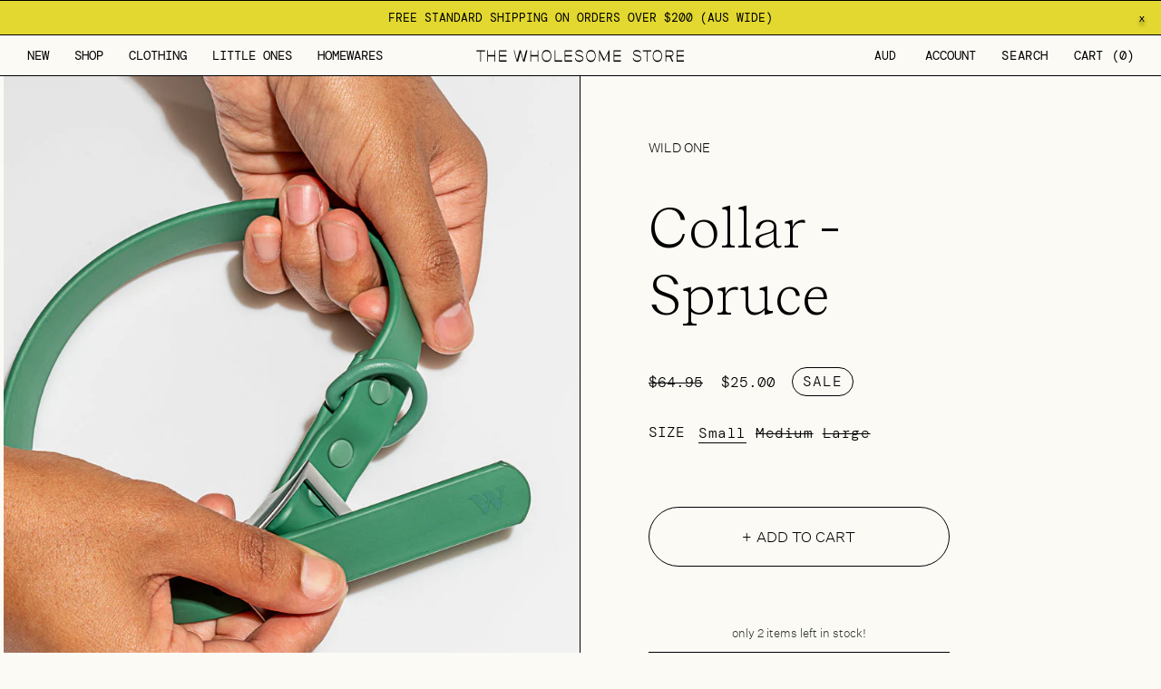

--- FILE ---
content_type: text/html; charset=utf-8
request_url: https://thewholesome.store/collections/gifts-for-fur-baby/products/collar-spruce
body_size: 44032
content:
<!doctype html>
<html class="no-js" lang="en">
<style>
@media screen and (min-width: 768px) and (max-width: 1100px) {    
.colections_list_text h4 {
    min-height: 74px;
}
  }
</style>
  <meta name="p:domain_verify" content="7f33410c68be8b163a3f118cb96b6d02”/>

  <head>
  <script>
  (function(w, d, t, h, s, n) {
    w.FlodeskObject = n;
    var fn = function() {
      (w[n].q = w[n].q || []).push(arguments);
    };
    w[n] = w[n] || fn;
    var f = d.getElementsByTagName(t)[0];
    var v = '?v=' + Math.floor(new Date().getTime() / (120 * 1000)) * 60;
    var sm = d.createElement(t);
    sm.async = true;
    sm.type = 'module';
    sm.src = h + s + '.mjs' + v;
    f.parentNode.insertBefore(sm, f);
    var sn = d.createElement(t);
    sn.async = true;
    sn.noModule = true;
    sn.src = h + s + '.js' + v;
    f.parentNode.insertBefore(sn, f);
  })(window, document, 'script', 'https://assets.flodesk.com', '/universal', 'fd');
</script>
<script>
  window.fd('form', {
    formId: '649294f8910f3716796cccf6'
  });
</script>
    <meta charset="utf-8">
    <meta http-equiv="X-UA-Compatible" content="IE=edge">
    <meta name="viewport" content="width=device-width,initial-scale=1">
    <meta name="theme-color" content="">
    <link rel="canonical" href="https://thewholesome.store/products/collar-spruce">
    <link rel="preconnect" href="https://cdn.shopify.com" crossorigin><link rel="icon" type="image/png" href="//thewholesome.store/cdn/shop/files/Hibiscus_Moss.png?crop=center&height=32&v=1677122924&width=32"><link rel="preconnect" href="https://fonts.shopifycdn.com" crossorigin><title>
      Collar - Spruce
 &ndash; The Wholesome Store</title>

    
      <meta name="description" content="Easy to use. Simple to clean. Made with a super strong flex-poly strap, the all-weather Collar is comfortable and functional. It is also dirt and odour resistant, available with a matching leash. MaterialsFlex poly coated webbing strap, zinc alloy buckle, coated carbon steel d-ring. SpecsMeasurement details are provide">
    

    

<meta property="og:site_name" content="The Wholesome Store">
<meta property="og:url" content="https://thewholesome.store/products/collar-spruce">
<meta property="og:title" content="Collar - Spruce">
<meta property="og:type" content="product">
<meta property="og:description" content="Easy to use. Simple to clean. Made with a super strong flex-poly strap, the all-weather Collar is comfortable and functional. It is also dirt and odour resistant, available with a matching leash. MaterialsFlex poly coated webbing strap, zinc alloy buckle, coated carbon steel d-ring. SpecsMeasurement details are provide"><meta property="og:image" content="http://thewholesome.store/cdn/shop/products/WO_VM_Studio_PDP_Collar_Spruce_01_Web_800x1000_crop_center_993af4a3-146c-4967-b2b4-9d34069b91ec.jpg?v=1671757731">
  <meta property="og:image:secure_url" content="https://thewholesome.store/cdn/shop/products/WO_VM_Studio_PDP_Collar_Spruce_01_Web_800x1000_crop_center_993af4a3-146c-4967-b2b4-9d34069b91ec.jpg?v=1671757731">
  <meta property="og:image:width" content="701">
  <meta property="og:image:height" content="987"><meta property="og:price:amount" content="25.00">
  <meta property="og:price:currency" content="AUD"><meta name="twitter:card" content="summary_large_image">
<meta name="twitter:title" content="Collar - Spruce">
<meta name="twitter:description" content="Easy to use. Simple to clean. Made with a super strong flex-poly strap, the all-weather Collar is comfortable and functional. It is also dirt and odour resistant, available with a matching leash. MaterialsFlex poly coated webbing strap, zinc alloy buckle, coated carbon steel d-ring. SpecsMeasurement details are provide">


    <script src="//thewholesome.store/cdn/shop/t/6/assets/jquery.min.js?v=118972937870852736831680159229" defer="defer"></script>
    <script src="//thewholesome.store/cdn/shop/t/6/assets/constants.js?v=95358004781563950421680151845" defer="defer"></script>
    <script src="//thewholesome.store/cdn/shop/t/6/assets/pubsub.js?v=2921868252632587581680151845" defer="defer"></script>
    <script src="//thewholesome.store/cdn/shop/t/6/assets/global.js?v=64558724603510474961746504526" defer="defer"></script>

    <script src="//thewholesome.store/cdn/shop/t/6/assets/swiper_min.js?v=103740544460449427731680263269"></script>

    <script>window.performance && window.performance.mark && window.performance.mark('shopify.content_for_header.start');</script><meta name="google-site-verification" content="O2Z9Hj7OzJVfofgKVMHmWNOEiNkaPRkN_G-1n3BLg68">
<meta id="shopify-digital-wallet" name="shopify-digital-wallet" content="/5317132361/digital_wallets/dialog">
<meta name="shopify-checkout-api-token" content="199ea5af5539f687825d04749087d5f6">
<meta id="in-context-paypal-metadata" data-shop-id="5317132361" data-venmo-supported="false" data-environment="production" data-locale="en_US" data-paypal-v4="true" data-currency="AUD">
<link rel="alternate" type="application/json+oembed" href="https://thewholesome.store/products/collar-spruce.oembed">
<script async="async" src="/checkouts/internal/preloads.js?locale=en-AU"></script>
<link rel="preconnect" href="https://shop.app" crossorigin="anonymous">
<script async="async" src="https://shop.app/checkouts/internal/preloads.js?locale=en-AU&shop_id=5317132361" crossorigin="anonymous"></script>
<script id="apple-pay-shop-capabilities" type="application/json">{"shopId":5317132361,"countryCode":"AU","currencyCode":"AUD","merchantCapabilities":["supports3DS"],"merchantId":"gid:\/\/shopify\/Shop\/5317132361","merchantName":"The Wholesome Store","requiredBillingContactFields":["postalAddress","email","phone"],"requiredShippingContactFields":["postalAddress","email","phone"],"shippingType":"shipping","supportedNetworks":["visa","masterCard","amex","jcb"],"total":{"type":"pending","label":"The Wholesome Store","amount":"1.00"},"shopifyPaymentsEnabled":true,"supportsSubscriptions":true}</script>
<script id="shopify-features" type="application/json">{"accessToken":"199ea5af5539f687825d04749087d5f6","betas":["rich-media-storefront-analytics"],"domain":"thewholesome.store","predictiveSearch":true,"shopId":5317132361,"locale":"en"}</script>
<script>var Shopify = Shopify || {};
Shopify.shop = "the-wholesome-store.myshopify.com";
Shopify.locale = "en";
Shopify.currency = {"active":"AUD","rate":"1.0"};
Shopify.country = "AU";
Shopify.theme = {"name":"Wholesome Development","id":136287027437,"schema_name":"Dawn","schema_version":"9.0.0","theme_store_id":887,"role":"main"};
Shopify.theme.handle = "null";
Shopify.theme.style = {"id":null,"handle":null};
Shopify.cdnHost = "thewholesome.store/cdn";
Shopify.routes = Shopify.routes || {};
Shopify.routes.root = "/";</script>
<script type="module">!function(o){(o.Shopify=o.Shopify||{}).modules=!0}(window);</script>
<script>!function(o){function n(){var o=[];function n(){o.push(Array.prototype.slice.apply(arguments))}return n.q=o,n}var t=o.Shopify=o.Shopify||{};t.loadFeatures=n(),t.autoloadFeatures=n()}(window);</script>
<script>
  window.ShopifyPay = window.ShopifyPay || {};
  window.ShopifyPay.apiHost = "shop.app\/pay";
  window.ShopifyPay.redirectState = null;
</script>
<script id="shop-js-analytics" type="application/json">{"pageType":"product"}</script>
<script defer="defer" async type="module" src="//thewholesome.store/cdn/shopifycloud/shop-js/modules/v2/client.init-shop-cart-sync_C5BV16lS.en.esm.js"></script>
<script defer="defer" async type="module" src="//thewholesome.store/cdn/shopifycloud/shop-js/modules/v2/chunk.common_CygWptCX.esm.js"></script>
<script type="module">
  await import("//thewholesome.store/cdn/shopifycloud/shop-js/modules/v2/client.init-shop-cart-sync_C5BV16lS.en.esm.js");
await import("//thewholesome.store/cdn/shopifycloud/shop-js/modules/v2/chunk.common_CygWptCX.esm.js");

  window.Shopify.SignInWithShop?.initShopCartSync?.({"fedCMEnabled":true,"windoidEnabled":true});

</script>
<script>
  window.Shopify = window.Shopify || {};
  if (!window.Shopify.featureAssets) window.Shopify.featureAssets = {};
  window.Shopify.featureAssets['shop-js'] = {"shop-cart-sync":["modules/v2/client.shop-cart-sync_ZFArdW7E.en.esm.js","modules/v2/chunk.common_CygWptCX.esm.js"],"init-fed-cm":["modules/v2/client.init-fed-cm_CmiC4vf6.en.esm.js","modules/v2/chunk.common_CygWptCX.esm.js"],"shop-button":["modules/v2/client.shop-button_tlx5R9nI.en.esm.js","modules/v2/chunk.common_CygWptCX.esm.js"],"shop-cash-offers":["modules/v2/client.shop-cash-offers_DOA2yAJr.en.esm.js","modules/v2/chunk.common_CygWptCX.esm.js","modules/v2/chunk.modal_D71HUcav.esm.js"],"init-windoid":["modules/v2/client.init-windoid_sURxWdc1.en.esm.js","modules/v2/chunk.common_CygWptCX.esm.js"],"shop-toast-manager":["modules/v2/client.shop-toast-manager_ClPi3nE9.en.esm.js","modules/v2/chunk.common_CygWptCX.esm.js"],"init-shop-email-lookup-coordinator":["modules/v2/client.init-shop-email-lookup-coordinator_B8hsDcYM.en.esm.js","modules/v2/chunk.common_CygWptCX.esm.js"],"init-shop-cart-sync":["modules/v2/client.init-shop-cart-sync_C5BV16lS.en.esm.js","modules/v2/chunk.common_CygWptCX.esm.js"],"avatar":["modules/v2/client.avatar_BTnouDA3.en.esm.js"],"pay-button":["modules/v2/client.pay-button_FdsNuTd3.en.esm.js","modules/v2/chunk.common_CygWptCX.esm.js"],"init-customer-accounts":["modules/v2/client.init-customer-accounts_DxDtT_ad.en.esm.js","modules/v2/client.shop-login-button_C5VAVYt1.en.esm.js","modules/v2/chunk.common_CygWptCX.esm.js","modules/v2/chunk.modal_D71HUcav.esm.js"],"init-shop-for-new-customer-accounts":["modules/v2/client.init-shop-for-new-customer-accounts_ChsxoAhi.en.esm.js","modules/v2/client.shop-login-button_C5VAVYt1.en.esm.js","modules/v2/chunk.common_CygWptCX.esm.js","modules/v2/chunk.modal_D71HUcav.esm.js"],"shop-login-button":["modules/v2/client.shop-login-button_C5VAVYt1.en.esm.js","modules/v2/chunk.common_CygWptCX.esm.js","modules/v2/chunk.modal_D71HUcav.esm.js"],"init-customer-accounts-sign-up":["modules/v2/client.init-customer-accounts-sign-up_CPSyQ0Tj.en.esm.js","modules/v2/client.shop-login-button_C5VAVYt1.en.esm.js","modules/v2/chunk.common_CygWptCX.esm.js","modules/v2/chunk.modal_D71HUcav.esm.js"],"shop-follow-button":["modules/v2/client.shop-follow-button_Cva4Ekp9.en.esm.js","modules/v2/chunk.common_CygWptCX.esm.js","modules/v2/chunk.modal_D71HUcav.esm.js"],"checkout-modal":["modules/v2/client.checkout-modal_BPM8l0SH.en.esm.js","modules/v2/chunk.common_CygWptCX.esm.js","modules/v2/chunk.modal_D71HUcav.esm.js"],"lead-capture":["modules/v2/client.lead-capture_Bi8yE_yS.en.esm.js","modules/v2/chunk.common_CygWptCX.esm.js","modules/v2/chunk.modal_D71HUcav.esm.js"],"shop-login":["modules/v2/client.shop-login_D6lNrXab.en.esm.js","modules/v2/chunk.common_CygWptCX.esm.js","modules/v2/chunk.modal_D71HUcav.esm.js"],"payment-terms":["modules/v2/client.payment-terms_CZxnsJam.en.esm.js","modules/v2/chunk.common_CygWptCX.esm.js","modules/v2/chunk.modal_D71HUcav.esm.js"]};
</script>
<script>(function() {
  var isLoaded = false;
  function asyncLoad() {
    if (isLoaded) return;
    isLoaded = true;
    var urls = ["https:\/\/static.klaviyo.com\/onsite\/js\/klaviyo.js?company_id=Qtzqym\u0026shop=the-wholesome-store.myshopify.com","https:\/\/app.sizeswatch.com\/sizeswatch.js?shop=the-wholesome-store.myshopify.com"];
    for (var i = 0; i < urls.length; i++) {
      var s = document.createElement('script');
      s.type = 'text/javascript';
      s.async = true;
      s.src = urls[i];
      var x = document.getElementsByTagName('script')[0];
      x.parentNode.insertBefore(s, x);
    }
  };
  if(window.attachEvent) {
    window.attachEvent('onload', asyncLoad);
  } else {
    window.addEventListener('load', asyncLoad, false);
  }
})();</script>
<script id="__st">var __st={"a":5317132361,"offset":36000,"reqid":"ae5f7c59-3810-4d8c-b008-b6135c8a6362-1768622882","pageurl":"thewholesome.store\/collections\/gifts-for-fur-baby\/products\/collar-spruce","u":"0504bcddc96f","p":"product","rtyp":"product","rid":7632474079469};</script>
<script>window.ShopifyPaypalV4VisibilityTracking = true;</script>
<script id="captcha-bootstrap">!function(){'use strict';const t='contact',e='account',n='new_comment',o=[[t,t],['blogs',n],['comments',n],[t,'customer']],c=[[e,'customer_login'],[e,'guest_login'],[e,'recover_customer_password'],[e,'create_customer']],r=t=>t.map((([t,e])=>`form[action*='/${t}']:not([data-nocaptcha='true']) input[name='form_type'][value='${e}']`)).join(','),a=t=>()=>t?[...document.querySelectorAll(t)].map((t=>t.form)):[];function s(){const t=[...o],e=r(t);return a(e)}const i='password',u='form_key',d=['recaptcha-v3-token','g-recaptcha-response','h-captcha-response',i],f=()=>{try{return window.sessionStorage}catch{return}},m='__shopify_v',_=t=>t.elements[u];function p(t,e,n=!1){try{const o=window.sessionStorage,c=JSON.parse(o.getItem(e)),{data:r}=function(t){const{data:e,action:n}=t;return t[m]||n?{data:e,action:n}:{data:t,action:n}}(c);for(const[e,n]of Object.entries(r))t.elements[e]&&(t.elements[e].value=n);n&&o.removeItem(e)}catch(o){console.error('form repopulation failed',{error:o})}}const l='form_type',E='cptcha';function T(t){t.dataset[E]=!0}const w=window,h=w.document,L='Shopify',v='ce_forms',y='captcha';let A=!1;((t,e)=>{const n=(g='f06e6c50-85a8-45c8-87d0-21a2b65856fe',I='https://cdn.shopify.com/shopifycloud/storefront-forms-hcaptcha/ce_storefront_forms_captcha_hcaptcha.v1.5.2.iife.js',D={infoText:'Protected by hCaptcha',privacyText:'Privacy',termsText:'Terms'},(t,e,n)=>{const o=w[L][v],c=o.bindForm;if(c)return c(t,g,e,D).then(n);var r;o.q.push([[t,g,e,D],n]),r=I,A||(h.body.append(Object.assign(h.createElement('script'),{id:'captcha-provider',async:!0,src:r})),A=!0)});var g,I,D;w[L]=w[L]||{},w[L][v]=w[L][v]||{},w[L][v].q=[],w[L][y]=w[L][y]||{},w[L][y].protect=function(t,e){n(t,void 0,e),T(t)},Object.freeze(w[L][y]),function(t,e,n,w,h,L){const[v,y,A,g]=function(t,e,n){const i=e?o:[],u=t?c:[],d=[...i,...u],f=r(d),m=r(i),_=r(d.filter((([t,e])=>n.includes(e))));return[a(f),a(m),a(_),s()]}(w,h,L),I=t=>{const e=t.target;return e instanceof HTMLFormElement?e:e&&e.form},D=t=>v().includes(t);t.addEventListener('submit',(t=>{const e=I(t);if(!e)return;const n=D(e)&&!e.dataset.hcaptchaBound&&!e.dataset.recaptchaBound,o=_(e),c=g().includes(e)&&(!o||!o.value);(n||c)&&t.preventDefault(),c&&!n&&(function(t){try{if(!f())return;!function(t){const e=f();if(!e)return;const n=_(t);if(!n)return;const o=n.value;o&&e.removeItem(o)}(t);const e=Array.from(Array(32),(()=>Math.random().toString(36)[2])).join('');!function(t,e){_(t)||t.append(Object.assign(document.createElement('input'),{type:'hidden',name:u})),t.elements[u].value=e}(t,e),function(t,e){const n=f();if(!n)return;const o=[...t.querySelectorAll(`input[type='${i}']`)].map((({name:t})=>t)),c=[...d,...o],r={};for(const[a,s]of new FormData(t).entries())c.includes(a)||(r[a]=s);n.setItem(e,JSON.stringify({[m]:1,action:t.action,data:r}))}(t,e)}catch(e){console.error('failed to persist form',e)}}(e),e.submit())}));const S=(t,e)=>{t&&!t.dataset[E]&&(n(t,e.some((e=>e===t))),T(t))};for(const o of['focusin','change'])t.addEventListener(o,(t=>{const e=I(t);D(e)&&S(e,y())}));const B=e.get('form_key'),M=e.get(l),P=B&&M;t.addEventListener('DOMContentLoaded',(()=>{const t=y();if(P)for(const e of t)e.elements[l].value===M&&p(e,B);[...new Set([...A(),...v().filter((t=>'true'===t.dataset.shopifyCaptcha))])].forEach((e=>S(e,t)))}))}(h,new URLSearchParams(w.location.search),n,t,e,['guest_login'])})(!0,!0)}();</script>
<script integrity="sha256-4kQ18oKyAcykRKYeNunJcIwy7WH5gtpwJnB7kiuLZ1E=" data-source-attribution="shopify.loadfeatures" defer="defer" src="//thewholesome.store/cdn/shopifycloud/storefront/assets/storefront/load_feature-a0a9edcb.js" crossorigin="anonymous"></script>
<script crossorigin="anonymous" defer="defer" src="//thewholesome.store/cdn/shopifycloud/storefront/assets/shopify_pay/storefront-65b4c6d7.js?v=20250812"></script>
<script data-source-attribution="shopify.dynamic_checkout.dynamic.init">var Shopify=Shopify||{};Shopify.PaymentButton=Shopify.PaymentButton||{isStorefrontPortableWallets:!0,init:function(){window.Shopify.PaymentButton.init=function(){};var t=document.createElement("script");t.src="https://thewholesome.store/cdn/shopifycloud/portable-wallets/latest/portable-wallets.en.js",t.type="module",document.head.appendChild(t)}};
</script>
<script data-source-attribution="shopify.dynamic_checkout.buyer_consent">
  function portableWalletsHideBuyerConsent(e){var t=document.getElementById("shopify-buyer-consent"),n=document.getElementById("shopify-subscription-policy-button");t&&n&&(t.classList.add("hidden"),t.setAttribute("aria-hidden","true"),n.removeEventListener("click",e))}function portableWalletsShowBuyerConsent(e){var t=document.getElementById("shopify-buyer-consent"),n=document.getElementById("shopify-subscription-policy-button");t&&n&&(t.classList.remove("hidden"),t.removeAttribute("aria-hidden"),n.addEventListener("click",e))}window.Shopify?.PaymentButton&&(window.Shopify.PaymentButton.hideBuyerConsent=portableWalletsHideBuyerConsent,window.Shopify.PaymentButton.showBuyerConsent=portableWalletsShowBuyerConsent);
</script>
<script data-source-attribution="shopify.dynamic_checkout.cart.bootstrap">document.addEventListener("DOMContentLoaded",(function(){function t(){return document.querySelector("shopify-accelerated-checkout-cart, shopify-accelerated-checkout")}if(t())Shopify.PaymentButton.init();else{new MutationObserver((function(e,n){t()&&(Shopify.PaymentButton.init(),n.disconnect())})).observe(document.body,{childList:!0,subtree:!0})}}));
</script>
<link id="shopify-accelerated-checkout-styles" rel="stylesheet" media="screen" href="https://thewholesome.store/cdn/shopifycloud/portable-wallets/latest/accelerated-checkout-backwards-compat.css" crossorigin="anonymous">
<style id="shopify-accelerated-checkout-cart">
        #shopify-buyer-consent {
  margin-top: 1em;
  display: inline-block;
  width: 100%;
}

#shopify-buyer-consent.hidden {
  display: none;
}

#shopify-subscription-policy-button {
  background: none;
  border: none;
  padding: 0;
  text-decoration: underline;
  font-size: inherit;
  cursor: pointer;
}

#shopify-subscription-policy-button::before {
  box-shadow: none;
}

      </style>
<script id="sections-script" data-sections="header" defer="defer" src="//thewholesome.store/cdn/shop/t/6/compiled_assets/scripts.js?11578"></script>
<script>window.performance && window.performance.mark && window.performance.mark('shopify.content_for_header.end');</script>


    <style data-shopify>
      @font-face {
  font-family: Assistant;
  font-weight: 400;
  font-style: normal;
  font-display: swap;
  src: url("//thewholesome.store/cdn/fonts/assistant/assistant_n4.9120912a469cad1cc292572851508ca49d12e768.woff2") format("woff2"),
       url("//thewholesome.store/cdn/fonts/assistant/assistant_n4.6e9875ce64e0fefcd3f4446b7ec9036b3ddd2985.woff") format("woff");
}

      @font-face {
  font-family: Assistant;
  font-weight: 700;
  font-style: normal;
  font-display: swap;
  src: url("//thewholesome.store/cdn/fonts/assistant/assistant_n7.bf44452348ec8b8efa3aa3068825305886b1c83c.woff2") format("woff2"),
       url("//thewholesome.store/cdn/fonts/assistant/assistant_n7.0c887fee83f6b3bda822f1150b912c72da0f7b64.woff") format("woff");
}

      
      
      @font-face {
  font-family: Assistant;
  font-weight: 400;
  font-style: normal;
  font-display: swap;
  src: url("//thewholesome.store/cdn/fonts/assistant/assistant_n4.9120912a469cad1cc292572851508ca49d12e768.woff2") format("woff2"),
       url("//thewholesome.store/cdn/fonts/assistant/assistant_n4.6e9875ce64e0fefcd3f4446b7ec9036b3ddd2985.woff") format("woff");
}


      :root {
        --font-body-family: Assistant, sans-serif;
        --font-body-style: normal;
        --font-body-weight: 400;
        --font-body-weight-bold: 700;

        --font-heading-family: Assistant, sans-serif;
        --font-heading-style: normal;
        --font-heading-weight: 400;

        --font-body-scale: 1.0;
        --font-heading-scale: 1.0;

        --color-base-text: 0, 0, 0;
        --color-shadow: 0, 0, 0;
        --color-base-background-1: 251, 250, 245;
        --color-base-background-2: 243, 243, 243;
        --color-base-solid-button-labels: 255, 255, 255;
        --color-base-outline-button-labels: 0, 0, 0;
        --color-base-accent-1: 0, 0, 0;
        --color-base-accent-2: 0, 0, 0;
        --payment-terms-background-color: #fbfaf5;

        --gradient-base-background-1: #fbfaf5;
        --gradient-base-background-2: #f3f3f3;
        --gradient-base-accent-1: #000000;
        --gradient-base-accent-2: #000000;

        --media-padding: px;
        --media-border-opacity: 0.05;
        --media-border-width: 1px;
        --media-radius: 0px;
        --media-shadow-opacity: 0.0;
        --media-shadow-horizontal-offset: 0px;
        --media-shadow-vertical-offset: 4px;
        --media-shadow-blur-radius: 5px;
        --media-shadow-visible: 0;

        --page-width: 120rem;
        --page-width-margin: 0rem;

        --product-card-image-padding: 0.0rem;
        --product-card-corner-radius: 0.0rem;
        --product-card-text-alignment: left;
        --product-card-border-width: 0.0rem;
        --product-card-border-opacity: 0.1;
        --product-card-shadow-opacity: 0.0;
        --product-card-shadow-visible: 0;
        --product-card-shadow-horizontal-offset: 0.0rem;
        --product-card-shadow-vertical-offset: 0.4rem;
        --product-card-shadow-blur-radius: 0.5rem;

        --collection-card-image-padding: 0.0rem;
        --collection-card-corner-radius: 0.0rem;
        --collection-card-text-alignment: left;
        --collection-card-border-width: 0.0rem;
        --collection-card-border-opacity: 0.1;
        --collection-card-shadow-opacity: 0.0;
        --collection-card-shadow-visible: 0;
        --collection-card-shadow-horizontal-offset: 0.0rem;
        --collection-card-shadow-vertical-offset: 0.4rem;
        --collection-card-shadow-blur-radius: 0.5rem;

        --blog-card-image-padding: 0.0rem;
        --blog-card-corner-radius: 0.0rem;
        --blog-card-text-alignment: left;
        --blog-card-border-width: 0.0rem;
        --blog-card-border-opacity: 0.1;
        --blog-card-shadow-opacity: 0.0;
        --blog-card-shadow-visible: 0;
        --blog-card-shadow-horizontal-offset: 0.0rem;
        --blog-card-shadow-vertical-offset: 0.4rem;
        --blog-card-shadow-blur-radius: 0.5rem;

        --badge-corner-radius: 4.0rem;

        --popup-border-width: 1px;
        --popup-border-opacity: 0.1;
        --popup-corner-radius: 0px;
        --popup-shadow-opacity: 0.0;
        --popup-shadow-horizontal-offset: 0px;
        --popup-shadow-vertical-offset: 4px;
        --popup-shadow-blur-radius: 5px;

        --drawer-border-width: 1px;
        --drawer-border-opacity: 0.1;
        --drawer-shadow-opacity: 0.0;
        --drawer-shadow-horizontal-offset: 0px;
        --drawer-shadow-vertical-offset: 4px;
        --drawer-shadow-blur-radius: 5px;

        --spacing-sections-desktop: 0px;
        --spacing-sections-mobile: 0px;

        --grid-desktop-vertical-spacing: 8px;
        --grid-desktop-horizontal-spacing: 8px;
        --grid-mobile-vertical-spacing: 4px;
        --grid-mobile-horizontal-spacing: 4px;

        --text-boxes-border-opacity: 0.1;
        --text-boxes-border-width: 0px;
        --text-boxes-radius: 0px;
        --text-boxes-shadow-opacity: 0.0;
        --text-boxes-shadow-visible: 0;
        --text-boxes-shadow-horizontal-offset: 0px;
        --text-boxes-shadow-vertical-offset: 4px;
        --text-boxes-shadow-blur-radius: 5px;

        --buttons-radius: 0px;
        --buttons-radius-outset: 0px;
        --buttons-border-width: 1px;
        --buttons-border-opacity: 1.0;
        --buttons-shadow-opacity: 0.0;
        --buttons-shadow-visible: 0;
        --buttons-shadow-horizontal-offset: 0px;
        --buttons-shadow-vertical-offset: 4px;
        --buttons-shadow-blur-radius: 5px;
        --buttons-border-offset: 0px;

        --inputs-radius: 0px;
        --inputs-border-width: 1px;
        --inputs-border-opacity: 0.55;
        --inputs-shadow-opacity: 0.0;
        --inputs-shadow-horizontal-offset: 0px;
        --inputs-margin-offset: 0px;
        --inputs-shadow-vertical-offset: 4px;
        --inputs-shadow-blur-radius: 5px;
        --inputs-radius-outset: 0px;

        --variant-pills-radius: 40px;
        --variant-pills-border-width: 1px;
        --variant-pills-border-opacity: 0.55;
        --variant-pills-shadow-opacity: 0.0;
        --variant-pills-shadow-horizontal-offset: 0px;
        --variant-pills-shadow-vertical-offset: 4px;
        --variant-pills-shadow-blur-radius: 5px;
      }

      *,
      *::before,
      *::after {
        box-sizing: inherit;
      }

      html {
        box-sizing: border-box;
        font-size: calc(var(--font-body-scale) * 62.5%);
        height: 100%;
      }

      body {
        display: grid;
        grid-template-rows: auto auto 1fr auto;
        grid-template-columns: 100%;
        min-height: 100%;
        margin: 0;
        font-size: 1.5rem;
        letter-spacing: 0.06rem;
        line-height: calc(1 + 0.8 / var(--font-body-scale));
        font-family: var(--font-body-family);
        font-style: var(--font-body-style);
        font-weight: var(--font-body-weight);
      }
      @media screen and (min-width: 750px) {
        body {
          font-size: 1.6rem;
        }
      }
    </style>

    <link href="//thewholesome.store/cdn/shop/t/6/assets/base.css?v=20189344042406293711717742090" rel="stylesheet" type="text/css" media="all" />
    <link href="//thewholesome.store/cdn/shop/t/6/assets/swiper.css?v=67962573011478450251680263177" rel="stylesheet" type="text/css" media="all" />
    <link href="//thewholesome.store/cdn/shop/t/6/assets/style.css?v=123148660654470956691701772561" rel="stylesheet" type="text/css" media="all" />
    <link href="//thewholesome.store/cdn/shop/t/6/assets/slick.css?v=98340474046176884051684929104" rel="stylesheet" type="text/css" media="all" />
<link rel="preload" as="font" href="//thewholesome.store/cdn/fonts/assistant/assistant_n4.9120912a469cad1cc292572851508ca49d12e768.woff2" type="font/woff2" crossorigin><link rel="preload" as="font" href="//thewholesome.store/cdn/fonts/assistant/assistant_n4.9120912a469cad1cc292572851508ca49d12e768.woff2" type="font/woff2" crossorigin><link
        rel="stylesheet"
        href="//thewholesome.store/cdn/shop/t/6/assets/component-predictive-search.css?v=179658422064034223191689050610"
        media="print"
        onload="this.media='all'"
      ><script>
      document.documentElement.className = document.documentElement.className.replace('no-js', 'js');
      if (Shopify.designMode) {
        document.documentElement.classList.add('shopify-design-mode');
      }
    </script>

    <!-- Global site tag (gtag.js) - Google Ads: 10972970984 -->
    <script async src="https://www.googletagmanager.com/gtag/js?id=AW-10972970984"></script>
    <script>
      window.dataLayer = window.dataLayer || [];
      function gtag(){dataLayer.push(arguments);}
      gtag('js', new Date());

      gtag('config', 'AW-10972970984');
    </script>
  <link href="https://monorail-edge.shopifysvc.com" rel="dns-prefetch">
<script>(function(){if ("sendBeacon" in navigator && "performance" in window) {try {var session_token_from_headers = performance.getEntriesByType('navigation')[0].serverTiming.find(x => x.name == '_s').description;} catch {var session_token_from_headers = undefined;}var session_cookie_matches = document.cookie.match(/_shopify_s=([^;]*)/);var session_token_from_cookie = session_cookie_matches && session_cookie_matches.length === 2 ? session_cookie_matches[1] : "";var session_token = session_token_from_headers || session_token_from_cookie || "";function handle_abandonment_event(e) {var entries = performance.getEntries().filter(function(entry) {return /monorail-edge.shopifysvc.com/.test(entry.name);});if (!window.abandonment_tracked && entries.length === 0) {window.abandonment_tracked = true;var currentMs = Date.now();var navigation_start = performance.timing.navigationStart;var payload = {shop_id: 5317132361,url: window.location.href,navigation_start,duration: currentMs - navigation_start,session_token,page_type: "product"};window.navigator.sendBeacon("https://monorail-edge.shopifysvc.com/v1/produce", JSON.stringify({schema_id: "online_store_buyer_site_abandonment/1.1",payload: payload,metadata: {event_created_at_ms: currentMs,event_sent_at_ms: currentMs}}));}}window.addEventListener('pagehide', handle_abandonment_event);}}());</script>
<script id="web-pixels-manager-setup">(function e(e,d,r,n,o){if(void 0===o&&(o={}),!Boolean(null===(a=null===(i=window.Shopify)||void 0===i?void 0:i.analytics)||void 0===a?void 0:a.replayQueue)){var i,a;window.Shopify=window.Shopify||{};var t=window.Shopify;t.analytics=t.analytics||{};var s=t.analytics;s.replayQueue=[],s.publish=function(e,d,r){return s.replayQueue.push([e,d,r]),!0};try{self.performance.mark("wpm:start")}catch(e){}var l=function(){var e={modern:/Edge?\/(1{2}[4-9]|1[2-9]\d|[2-9]\d{2}|\d{4,})\.\d+(\.\d+|)|Firefox\/(1{2}[4-9]|1[2-9]\d|[2-9]\d{2}|\d{4,})\.\d+(\.\d+|)|Chrom(ium|e)\/(9{2}|\d{3,})\.\d+(\.\d+|)|(Maci|X1{2}).+ Version\/(15\.\d+|(1[6-9]|[2-9]\d|\d{3,})\.\d+)([,.]\d+|)( \(\w+\)|)( Mobile\/\w+|) Safari\/|Chrome.+OPR\/(9{2}|\d{3,})\.\d+\.\d+|(CPU[ +]OS|iPhone[ +]OS|CPU[ +]iPhone|CPU IPhone OS|CPU iPad OS)[ +]+(15[._]\d+|(1[6-9]|[2-9]\d|\d{3,})[._]\d+)([._]\d+|)|Android:?[ /-](13[3-9]|1[4-9]\d|[2-9]\d{2}|\d{4,})(\.\d+|)(\.\d+|)|Android.+Firefox\/(13[5-9]|1[4-9]\d|[2-9]\d{2}|\d{4,})\.\d+(\.\d+|)|Android.+Chrom(ium|e)\/(13[3-9]|1[4-9]\d|[2-9]\d{2}|\d{4,})\.\d+(\.\d+|)|SamsungBrowser\/([2-9]\d|\d{3,})\.\d+/,legacy:/Edge?\/(1[6-9]|[2-9]\d|\d{3,})\.\d+(\.\d+|)|Firefox\/(5[4-9]|[6-9]\d|\d{3,})\.\d+(\.\d+|)|Chrom(ium|e)\/(5[1-9]|[6-9]\d|\d{3,})\.\d+(\.\d+|)([\d.]+$|.*Safari\/(?![\d.]+ Edge\/[\d.]+$))|(Maci|X1{2}).+ Version\/(10\.\d+|(1[1-9]|[2-9]\d|\d{3,})\.\d+)([,.]\d+|)( \(\w+\)|)( Mobile\/\w+|) Safari\/|Chrome.+OPR\/(3[89]|[4-9]\d|\d{3,})\.\d+\.\d+|(CPU[ +]OS|iPhone[ +]OS|CPU[ +]iPhone|CPU IPhone OS|CPU iPad OS)[ +]+(10[._]\d+|(1[1-9]|[2-9]\d|\d{3,})[._]\d+)([._]\d+|)|Android:?[ /-](13[3-9]|1[4-9]\d|[2-9]\d{2}|\d{4,})(\.\d+|)(\.\d+|)|Mobile Safari.+OPR\/([89]\d|\d{3,})\.\d+\.\d+|Android.+Firefox\/(13[5-9]|1[4-9]\d|[2-9]\d{2}|\d{4,})\.\d+(\.\d+|)|Android.+Chrom(ium|e)\/(13[3-9]|1[4-9]\d|[2-9]\d{2}|\d{4,})\.\d+(\.\d+|)|Android.+(UC? ?Browser|UCWEB|U3)[ /]?(15\.([5-9]|\d{2,})|(1[6-9]|[2-9]\d|\d{3,})\.\d+)\.\d+|SamsungBrowser\/(5\.\d+|([6-9]|\d{2,})\.\d+)|Android.+MQ{2}Browser\/(14(\.(9|\d{2,})|)|(1[5-9]|[2-9]\d|\d{3,})(\.\d+|))(\.\d+|)|K[Aa][Ii]OS\/(3\.\d+|([4-9]|\d{2,})\.\d+)(\.\d+|)/},d=e.modern,r=e.legacy,n=navigator.userAgent;return n.match(d)?"modern":n.match(r)?"legacy":"unknown"}(),u="modern"===l?"modern":"legacy",c=(null!=n?n:{modern:"",legacy:""})[u],f=function(e){return[e.baseUrl,"/wpm","/b",e.hashVersion,"modern"===e.buildTarget?"m":"l",".js"].join("")}({baseUrl:d,hashVersion:r,buildTarget:u}),m=function(e){var d=e.version,r=e.bundleTarget,n=e.surface,o=e.pageUrl,i=e.monorailEndpoint;return{emit:function(e){var a=e.status,t=e.errorMsg,s=(new Date).getTime(),l=JSON.stringify({metadata:{event_sent_at_ms:s},events:[{schema_id:"web_pixels_manager_load/3.1",payload:{version:d,bundle_target:r,page_url:o,status:a,surface:n,error_msg:t},metadata:{event_created_at_ms:s}}]});if(!i)return console&&console.warn&&console.warn("[Web Pixels Manager] No Monorail endpoint provided, skipping logging."),!1;try{return self.navigator.sendBeacon.bind(self.navigator)(i,l)}catch(e){}var u=new XMLHttpRequest;try{return u.open("POST",i,!0),u.setRequestHeader("Content-Type","text/plain"),u.send(l),!0}catch(e){return console&&console.warn&&console.warn("[Web Pixels Manager] Got an unhandled error while logging to Monorail."),!1}}}}({version:r,bundleTarget:l,surface:e.surface,pageUrl:self.location.href,monorailEndpoint:e.monorailEndpoint});try{o.browserTarget=l,function(e){var d=e.src,r=e.async,n=void 0===r||r,o=e.onload,i=e.onerror,a=e.sri,t=e.scriptDataAttributes,s=void 0===t?{}:t,l=document.createElement("script"),u=document.querySelector("head"),c=document.querySelector("body");if(l.async=n,l.src=d,a&&(l.integrity=a,l.crossOrigin="anonymous"),s)for(var f in s)if(Object.prototype.hasOwnProperty.call(s,f))try{l.dataset[f]=s[f]}catch(e){}if(o&&l.addEventListener("load",o),i&&l.addEventListener("error",i),u)u.appendChild(l);else{if(!c)throw new Error("Did not find a head or body element to append the script");c.appendChild(l)}}({src:f,async:!0,onload:function(){if(!function(){var e,d;return Boolean(null===(d=null===(e=window.Shopify)||void 0===e?void 0:e.analytics)||void 0===d?void 0:d.initialized)}()){var d=window.webPixelsManager.init(e)||void 0;if(d){var r=window.Shopify.analytics;r.replayQueue.forEach((function(e){var r=e[0],n=e[1],o=e[2];d.publishCustomEvent(r,n,o)})),r.replayQueue=[],r.publish=d.publishCustomEvent,r.visitor=d.visitor,r.initialized=!0}}},onerror:function(){return m.emit({status:"failed",errorMsg:"".concat(f," has failed to load")})},sri:function(e){var d=/^sha384-[A-Za-z0-9+/=]+$/;return"string"==typeof e&&d.test(e)}(c)?c:"",scriptDataAttributes:o}),m.emit({status:"loading"})}catch(e){m.emit({status:"failed",errorMsg:(null==e?void 0:e.message)||"Unknown error"})}}})({shopId: 5317132361,storefrontBaseUrl: "https://thewholesome.store",extensionsBaseUrl: "https://extensions.shopifycdn.com/cdn/shopifycloud/web-pixels-manager",monorailEndpoint: "https://monorail-edge.shopifysvc.com/unstable/produce_batch",surface: "storefront-renderer",enabledBetaFlags: ["2dca8a86"],webPixelsConfigList: [{"id":"517964013","configuration":"{\"config\":\"{\\\"pixel_id\\\":\\\"AW-10972970984\\\",\\\"target_country\\\":\\\"AU\\\",\\\"gtag_events\\\":[{\\\"type\\\":\\\"search\\\",\\\"action_label\\\":\\\"AW-10972970984\\\/XOsxCMmfxNcDEOj_qPAo\\\"},{\\\"type\\\":\\\"begin_checkout\\\",\\\"action_label\\\":\\\"AW-10972970984\\\/J1x5CMafxNcDEOj_qPAo\\\"},{\\\"type\\\":\\\"view_item\\\",\\\"action_label\\\":[\\\"AW-10972970984\\\/8CzFCMCfxNcDEOj_qPAo\\\",\\\"MC-QVQKTXTZD7\\\"]},{\\\"type\\\":\\\"purchase\\\",\\\"action_label\\\":[\\\"AW-10972970984\\\/G_ePCL2fxNcDEOj_qPAo\\\",\\\"MC-QVQKTXTZD7\\\"]},{\\\"type\\\":\\\"page_view\\\",\\\"action_label\\\":[\\\"AW-10972970984\\\/XYdyCLqfxNcDEOj_qPAo\\\",\\\"MC-QVQKTXTZD7\\\"]},{\\\"type\\\":\\\"add_payment_info\\\",\\\"action_label\\\":\\\"AW-10972970984\\\/Hu6iCMyfxNcDEOj_qPAo\\\"},{\\\"type\\\":\\\"add_to_cart\\\",\\\"action_label\\\":\\\"AW-10972970984\\\/8zMyCMOfxNcDEOj_qPAo\\\"}],\\\"enable_monitoring_mode\\\":false}\"}","eventPayloadVersion":"v1","runtimeContext":"OPEN","scriptVersion":"b2a88bafab3e21179ed38636efcd8a93","type":"APP","apiClientId":1780363,"privacyPurposes":[],"dataSharingAdjustments":{"protectedCustomerApprovalScopes":["read_customer_address","read_customer_email","read_customer_name","read_customer_personal_data","read_customer_phone"]}},{"id":"407765229","configuration":"{\"pixelCode\":\"CMREIMJC77U8OC89PPSG\"}","eventPayloadVersion":"v1","runtimeContext":"STRICT","scriptVersion":"22e92c2ad45662f435e4801458fb78cc","type":"APP","apiClientId":4383523,"privacyPurposes":["ANALYTICS","MARKETING","SALE_OF_DATA"],"dataSharingAdjustments":{"protectedCustomerApprovalScopes":["read_customer_address","read_customer_email","read_customer_name","read_customer_personal_data","read_customer_phone"]}},{"id":"137887981","configuration":"{\"pixel_id\":\"3594213717325978\",\"pixel_type\":\"facebook_pixel\",\"metaapp_system_user_token\":\"-\"}","eventPayloadVersion":"v1","runtimeContext":"OPEN","scriptVersion":"ca16bc87fe92b6042fbaa3acc2fbdaa6","type":"APP","apiClientId":2329312,"privacyPurposes":["ANALYTICS","MARKETING","SALE_OF_DATA"],"dataSharingAdjustments":{"protectedCustomerApprovalScopes":["read_customer_address","read_customer_email","read_customer_name","read_customer_personal_data","read_customer_phone"]}},{"id":"shopify-app-pixel","configuration":"{}","eventPayloadVersion":"v1","runtimeContext":"STRICT","scriptVersion":"0450","apiClientId":"shopify-pixel","type":"APP","privacyPurposes":["ANALYTICS","MARKETING"]},{"id":"shopify-custom-pixel","eventPayloadVersion":"v1","runtimeContext":"LAX","scriptVersion":"0450","apiClientId":"shopify-pixel","type":"CUSTOM","privacyPurposes":["ANALYTICS","MARKETING"]}],isMerchantRequest: false,initData: {"shop":{"name":"The Wholesome Store","paymentSettings":{"currencyCode":"AUD"},"myshopifyDomain":"the-wholesome-store.myshopify.com","countryCode":"AU","storefrontUrl":"https:\/\/thewholesome.store"},"customer":null,"cart":null,"checkout":null,"productVariants":[{"price":{"amount":25.0,"currencyCode":"AUD"},"product":{"title":"Collar - Spruce","vendor":"Wild One","id":"7632474079469","untranslatedTitle":"Collar - Spruce","url":"\/products\/collar-spruce","type":"Accessories"},"id":"42566972014829","image":{"src":"\/\/thewholesome.store\/cdn\/shop\/products\/WO_VM_Studio_PDP_Collar_Spruce_02_Web_800x1000_crop_center_a253b5b3-0bb6-4e43-b0fe-74614e4cbdae.jpg?v=1671757717"},"sku":"","title":"Small","untranslatedTitle":"Small"},{"price":{"amount":25.0,"currencyCode":"AUD"},"product":{"title":"Collar - Spruce","vendor":"Wild One","id":"7632474079469","untranslatedTitle":"Collar - Spruce","url":"\/products\/collar-spruce","type":"Accessories"},"id":"42566972047597","image":{"src":"\/\/thewholesome.store\/cdn\/shop\/products\/WO_VM_Studio_PDP_Collar_Spruce_02_Web_800x1000_crop_center_a253b5b3-0bb6-4e43-b0fe-74614e4cbdae.jpg?v=1671757717"},"sku":"","title":"Medium","untranslatedTitle":"Medium"},{"price":{"amount":25.0,"currencyCode":"AUD"},"product":{"title":"Collar - Spruce","vendor":"Wild One","id":"7632474079469","untranslatedTitle":"Collar - Spruce","url":"\/products\/collar-spruce","type":"Accessories"},"id":"42566972080365","image":{"src":"\/\/thewholesome.store\/cdn\/shop\/products\/WO_VM_Studio_PDP_Collar_Spruce_02_Web_800x1000_crop_center_a253b5b3-0bb6-4e43-b0fe-74614e4cbdae.jpg?v=1671757717"},"sku":"","title":"Large","untranslatedTitle":"Large"}],"purchasingCompany":null},},"https://thewholesome.store/cdn","fcfee988w5aeb613cpc8e4bc33m6693e112",{"modern":"","legacy":""},{"shopId":"5317132361","storefrontBaseUrl":"https:\/\/thewholesome.store","extensionBaseUrl":"https:\/\/extensions.shopifycdn.com\/cdn\/shopifycloud\/web-pixels-manager","surface":"storefront-renderer","enabledBetaFlags":"[\"2dca8a86\"]","isMerchantRequest":"false","hashVersion":"fcfee988w5aeb613cpc8e4bc33m6693e112","publish":"custom","events":"[[\"page_viewed\",{}],[\"product_viewed\",{\"productVariant\":{\"price\":{\"amount\":25.0,\"currencyCode\":\"AUD\"},\"product\":{\"title\":\"Collar - Spruce\",\"vendor\":\"Wild One\",\"id\":\"7632474079469\",\"untranslatedTitle\":\"Collar - Spruce\",\"url\":\"\/products\/collar-spruce\",\"type\":\"Accessories\"},\"id\":\"42566972014829\",\"image\":{\"src\":\"\/\/thewholesome.store\/cdn\/shop\/products\/WO_VM_Studio_PDP_Collar_Spruce_02_Web_800x1000_crop_center_a253b5b3-0bb6-4e43-b0fe-74614e4cbdae.jpg?v=1671757717\"},\"sku\":\"\",\"title\":\"Small\",\"untranslatedTitle\":\"Small\"}}]]"});</script><script>
  window.ShopifyAnalytics = window.ShopifyAnalytics || {};
  window.ShopifyAnalytics.meta = window.ShopifyAnalytics.meta || {};
  window.ShopifyAnalytics.meta.currency = 'AUD';
  var meta = {"product":{"id":7632474079469,"gid":"gid:\/\/shopify\/Product\/7632474079469","vendor":"Wild One","type":"Accessories","handle":"collar-spruce","variants":[{"id":42566972014829,"price":2500,"name":"Collar - Spruce - Small","public_title":"Small","sku":""},{"id":42566972047597,"price":2500,"name":"Collar - Spruce - Medium","public_title":"Medium","sku":""},{"id":42566972080365,"price":2500,"name":"Collar - Spruce - Large","public_title":"Large","sku":""}],"remote":false},"page":{"pageType":"product","resourceType":"product","resourceId":7632474079469,"requestId":"ae5f7c59-3810-4d8c-b008-b6135c8a6362-1768622882"}};
  for (var attr in meta) {
    window.ShopifyAnalytics.meta[attr] = meta[attr];
  }
</script>
<script class="analytics">
  (function () {
    var customDocumentWrite = function(content) {
      var jquery = null;

      if (window.jQuery) {
        jquery = window.jQuery;
      } else if (window.Checkout && window.Checkout.$) {
        jquery = window.Checkout.$;
      }

      if (jquery) {
        jquery('body').append(content);
      }
    };

    var hasLoggedConversion = function(token) {
      if (token) {
        return document.cookie.indexOf('loggedConversion=' + token) !== -1;
      }
      return false;
    }

    var setCookieIfConversion = function(token) {
      if (token) {
        var twoMonthsFromNow = new Date(Date.now());
        twoMonthsFromNow.setMonth(twoMonthsFromNow.getMonth() + 2);

        document.cookie = 'loggedConversion=' + token + '; expires=' + twoMonthsFromNow;
      }
    }

    var trekkie = window.ShopifyAnalytics.lib = window.trekkie = window.trekkie || [];
    if (trekkie.integrations) {
      return;
    }
    trekkie.methods = [
      'identify',
      'page',
      'ready',
      'track',
      'trackForm',
      'trackLink'
    ];
    trekkie.factory = function(method) {
      return function() {
        var args = Array.prototype.slice.call(arguments);
        args.unshift(method);
        trekkie.push(args);
        return trekkie;
      };
    };
    for (var i = 0; i < trekkie.methods.length; i++) {
      var key = trekkie.methods[i];
      trekkie[key] = trekkie.factory(key);
    }
    trekkie.load = function(config) {
      trekkie.config = config || {};
      trekkie.config.initialDocumentCookie = document.cookie;
      var first = document.getElementsByTagName('script')[0];
      var script = document.createElement('script');
      script.type = 'text/javascript';
      script.onerror = function(e) {
        var scriptFallback = document.createElement('script');
        scriptFallback.type = 'text/javascript';
        scriptFallback.onerror = function(error) {
                var Monorail = {
      produce: function produce(monorailDomain, schemaId, payload) {
        var currentMs = new Date().getTime();
        var event = {
          schema_id: schemaId,
          payload: payload,
          metadata: {
            event_created_at_ms: currentMs,
            event_sent_at_ms: currentMs
          }
        };
        return Monorail.sendRequest("https://" + monorailDomain + "/v1/produce", JSON.stringify(event));
      },
      sendRequest: function sendRequest(endpointUrl, payload) {
        // Try the sendBeacon API
        if (window && window.navigator && typeof window.navigator.sendBeacon === 'function' && typeof window.Blob === 'function' && !Monorail.isIos12()) {
          var blobData = new window.Blob([payload], {
            type: 'text/plain'
          });

          if (window.navigator.sendBeacon(endpointUrl, blobData)) {
            return true;
          } // sendBeacon was not successful

        } // XHR beacon

        var xhr = new XMLHttpRequest();

        try {
          xhr.open('POST', endpointUrl);
          xhr.setRequestHeader('Content-Type', 'text/plain');
          xhr.send(payload);
        } catch (e) {
          console.log(e);
        }

        return false;
      },
      isIos12: function isIos12() {
        return window.navigator.userAgent.lastIndexOf('iPhone; CPU iPhone OS 12_') !== -1 || window.navigator.userAgent.lastIndexOf('iPad; CPU OS 12_') !== -1;
      }
    };
    Monorail.produce('monorail-edge.shopifysvc.com',
      'trekkie_storefront_load_errors/1.1',
      {shop_id: 5317132361,
      theme_id: 136287027437,
      app_name: "storefront",
      context_url: window.location.href,
      source_url: "//thewholesome.store/cdn/s/trekkie.storefront.cd680fe47e6c39ca5d5df5f0a32d569bc48c0f27.min.js"});

        };
        scriptFallback.async = true;
        scriptFallback.src = '//thewholesome.store/cdn/s/trekkie.storefront.cd680fe47e6c39ca5d5df5f0a32d569bc48c0f27.min.js';
        first.parentNode.insertBefore(scriptFallback, first);
      };
      script.async = true;
      script.src = '//thewholesome.store/cdn/s/trekkie.storefront.cd680fe47e6c39ca5d5df5f0a32d569bc48c0f27.min.js';
      first.parentNode.insertBefore(script, first);
    };
    trekkie.load(
      {"Trekkie":{"appName":"storefront","development":false,"defaultAttributes":{"shopId":5317132361,"isMerchantRequest":null,"themeId":136287027437,"themeCityHash":"13946302301745202871","contentLanguage":"en","currency":"AUD","eventMetadataId":"4d9c346d-e5fd-4fd8-9544-57960c6d7214"},"isServerSideCookieWritingEnabled":true,"monorailRegion":"shop_domain","enabledBetaFlags":["65f19447"]},"Session Attribution":{},"S2S":{"facebookCapiEnabled":true,"source":"trekkie-storefront-renderer","apiClientId":580111}}
    );

    var loaded = false;
    trekkie.ready(function() {
      if (loaded) return;
      loaded = true;

      window.ShopifyAnalytics.lib = window.trekkie;

      var originalDocumentWrite = document.write;
      document.write = customDocumentWrite;
      try { window.ShopifyAnalytics.merchantGoogleAnalytics.call(this); } catch(error) {};
      document.write = originalDocumentWrite;

      window.ShopifyAnalytics.lib.page(null,{"pageType":"product","resourceType":"product","resourceId":7632474079469,"requestId":"ae5f7c59-3810-4d8c-b008-b6135c8a6362-1768622882","shopifyEmitted":true});

      var match = window.location.pathname.match(/checkouts\/(.+)\/(thank_you|post_purchase)/)
      var token = match? match[1]: undefined;
      if (!hasLoggedConversion(token)) {
        setCookieIfConversion(token);
        window.ShopifyAnalytics.lib.track("Viewed Product",{"currency":"AUD","variantId":42566972014829,"productId":7632474079469,"productGid":"gid:\/\/shopify\/Product\/7632474079469","name":"Collar - Spruce - Small","price":"25.00","sku":"","brand":"Wild One","variant":"Small","category":"Accessories","nonInteraction":true,"remote":false},undefined,undefined,{"shopifyEmitted":true});
      window.ShopifyAnalytics.lib.track("monorail:\/\/trekkie_storefront_viewed_product\/1.1",{"currency":"AUD","variantId":42566972014829,"productId":7632474079469,"productGid":"gid:\/\/shopify\/Product\/7632474079469","name":"Collar - Spruce - Small","price":"25.00","sku":"","brand":"Wild One","variant":"Small","category":"Accessories","nonInteraction":true,"remote":false,"referer":"https:\/\/thewholesome.store\/collections\/gifts-for-fur-baby\/products\/collar-spruce"});
      }
    });


        var eventsListenerScript = document.createElement('script');
        eventsListenerScript.async = true;
        eventsListenerScript.src = "//thewholesome.store/cdn/shopifycloud/storefront/assets/shop_events_listener-3da45d37.js";
        document.getElementsByTagName('head')[0].appendChild(eventsListenerScript);

})();</script>
<script
  defer
  src="https://thewholesome.store/cdn/shopifycloud/perf-kit/shopify-perf-kit-3.0.4.min.js"
  data-application="storefront-renderer"
  data-shop-id="5317132361"
  data-render-region="gcp-us-central1"
  data-page-type="product"
  data-theme-instance-id="136287027437"
  data-theme-name="Dawn"
  data-theme-version="9.0.0"
  data-monorail-region="shop_domain"
  data-resource-timing-sampling-rate="10"
  data-shs="true"
  data-shs-beacon="true"
  data-shs-export-with-fetch="true"
  data-shs-logs-sample-rate="1"
  data-shs-beacon-endpoint="https://thewholesome.store/api/collect"
></script>
</head>

  <body class="gradient  template-product  ">
    <a class="skip-to-content-link button visually-hidden" href="#MainContent">
      Skip to content
    </a>

<script src="//thewholesome.store/cdn/shop/t/6/assets/cart.js?v=21876159511507192261680151844" defer="defer"></script>

<style>
  .drawer {
    visibility: hidden;
  }
  .cart-drawer__empty-content .btn_primary{
    text-transform: uppercase;
    color: #000;
    padding: 21px 80px 21px 90px;
  }
</style>

<cart-drawer class="drawer is-empty">
  <div id="CartDrawer" class="cart-drawer">
    <div id="CartDrawer-Overlay" class="cart-drawer__overlay"></div>
    <div
      class="drawer__inner"
      role="dialog"
      aria-modal="true"
      aria-label="Your cart"
      tabindex="-1"
    ><div class="drawer__inner-empty">
          <div class="cart-drawer__warnings center">
            <div class="cart-drawer__empty-content">
              <h2 class="cart__empty-text">Your cart is empty</h2>
              <button
                class="drawer__close"
                type="button"
                onclick="this.closest('cart-drawer').close()"
                aria-label="Close"
              >
                close
              </button>
              <a href="/collections/all" class="btn_primary">
                Continue shopping <svg width="30" height="11" viewBox="0 0 31 6" fill="none" xmlns="http://www.w3.org/2000/svg">
                <path d="M30.2475 3.24749C30.3842 3.11081 30.3842 2.8892 30.2475 2.75252L28.0201 0.525129C27.8834 0.388445 27.6618 0.388445 27.5251 0.525129C27.3884 0.661812 27.3884 0.88342 27.5251 1.0201L29.505 3L27.5251 4.9799C27.3884 5.11658 27.3884 5.33819 27.5251 5.47488C27.6618 5.61156 27.8834 5.61156 28.0201 5.47488L30.2475 3.24749ZM-3.0598e-08 3.35L30 3.35L30 2.65L3.0598e-08 2.65L-3.0598e-08 3.35Z" fill="black"></path>
              </svg>
              </a><p class="cart__login-title h3">Have an account?</p>
                <p class="cart__login-paragraph">
                  <a href="https://thewholesome.store/customer_authentication/redirect?locale=en&region_country=AU" class="link underlined-link">Log in</a> to check out faster.
                </p></div>
          </div></div><div class="drawer__header">
        <h2 class="drawer__heading">Your cart</h2>
        <button
          class="drawer__close"
          type="button"
          onclick="this.closest('cart-drawer').close()"
          aria-label="Close"
        >
          close
        </button>
      </div>
      <cart-drawer-items
        
          class=" is-empty"
        
      >
        <form
          action="/cart"
          id="CartDrawer-Form"
          class="cart__contents cart-drawer__form"
          method="post"
        >
          <div id="CartDrawer-CartItems" class="drawer__contents js-contents"><p id="CartDrawer-LiveRegionText" class="visually-hidden" role="status"></p>
            <p id="CartDrawer-LineItemStatus" class="visually-hidden" aria-hidden="true" role="status">
              Loading...
            </p>
          </div>
          <div id="CartDrawer-CartErrors" role="alert"></div>
        </form>
      </cart-drawer-items>
      <div class="drawer__footer">
        

        <!-- Start blocks -->
        <!-- Subtotals -->

        <div class="cart-drawer__footer" >
          <div class="totals" role="status">
            <h2 class="totals__subtotal">Subtotal</h2>
            <p class="totals__subtotal-value">$0.00</p>
          </div>

          <div></div>

  
        </div>

        <!-- CTAs -->

        <div class="cart__ctas" >
          <noscript>
            <button type="submit" class="cart__update-button button button--secondary" form="CartDrawer-Form">
              Update
            </button>
          </noscript>

          <button
            type="submit"
            id="CartDrawer-Checkout"
            class="cart__checkout-button btn_primary"
            name="checkout"
            form="CartDrawer-Form"
            
              disabled
            
          >
            CONTINUE TO CHECKOUT
            <svg width="30" height="11" viewBox="0 0 31 6" fill="none" xmlns="http://www.w3.org/2000/svg">
              <path d="M30.2475 3.24749C30.3842 3.11081 30.3842 2.8892 30.2475 2.75252L28.0201 0.525129C27.8834 0.388445 27.6618 0.388445 27.5251 0.525129C27.3884 0.661812 27.3884 0.88342 27.5251 1.0201L29.505 3L27.5251 4.9799C27.3884 5.11658 27.3884 5.33819 27.5251 5.47488C27.6618 5.61156 27.8834 5.61156 28.0201 5.47488L30.2475 3.24749ZM-3.0598e-08 3.35L30 3.35L30 2.65L3.0598e-08 2.65L-3.0598e-08 3.35Z" fill="black"></path>
            </svg>
          </button>
        </div>
      </div>
    </div>
  </div>
</cart-drawer>

<script>
  document.addEventListener('DOMContentLoaded', function () {
    function isIE() {
      const ua = window.navigator.userAgent;
      const msie = ua.indexOf('MSIE ');
      const trident = ua.indexOf('Trident/');

      return msie > 0 || trident > 0;
    }

    if (!isIE()) return;
    const cartSubmitInput = document.createElement('input');
    cartSubmitInput.setAttribute('name', 'checkout');
    cartSubmitInput.setAttribute('type', 'hidden');
    document.querySelector('#cart').appendChild(cartSubmitInput);
    document.querySelector('#checkout').addEventListener('click', function (event) {
      document.querySelector('#cart').submit();
    });
  });
</script>

      <div id="shopify-section-announcement-bar" class="shopify-section announcement-bar-section"><div class="announcement-bar " role="region" aria-label="Announcement" ><div class="page-width">
                <p class="announcement-bar__message center h5">
                  <span>FREE STANDARD SHIPPING ON ORDERS OVER $200 (AUS WIDE)</span></p>
              </div><svg width="15" height="15" viewBox="0 0 15 15" fill="none" xmlns="http://www.w3.org/2000/svg" class="close">
          <g filter="url(#filter0_d_22_2)">
            <path d="M4.949 7L7.146 3.776L4.897 0.552H6.106L7.9 3.152L9.694 0.552H10.903L8.654 3.776L10.851 7H9.642L7.9 4.387L6.145 7H4.949Z" fill="black"/>
          </g>
          <defs>
            <filter id="filter0_d_22_2" x="0.896973" y="0.552002" width="14.006" height="14.448" filterUnits="userSpaceOnUse" color-interpolation-filters="sRGB">
              <feFlood flood-opacity="0" result="BackgroundImageFix"/>
              <feColorMatrix in="SourceAlpha" type="matrix" values="0 0 0 0 0 0 0 0 0 0 0 0 0 0 0 0 0 0 127 0" result="hardAlpha"/>
              <feOffset dy="4"/>
              <feGaussianBlur stdDeviation="2"/>
              <feComposite in2="hardAlpha" operator="out"/>
              <feColorMatrix type="matrix" values="0 0 0 0 0 0 0 0 0 0 0 0 0 0 0 0 0 0 0.25 0"/>
              <feBlend mode="normal" in2="BackgroundImageFix" result="effect1_dropShadow_22_2"/>
              <feBlend mode="normal" in="SourceGraphic" in2="effect1_dropShadow_22_2" result="shape"/>
            </filter>
          </defs>
        </svg>
      </div><script>
  var announcement_bar = document.querySelector(".announcement-bar .close");
  announcement_bar.addEventListener("click", function (){
    document.querySelector(".announcement-bar-section").style.display = "none";
  });
</script>

</div>
    
    <!-- BEGIN sections: header-group -->
<div id="shopify-section-sections--16661030764781__header" class="shopify-section shopify-section-group-header-group section-header"><link rel="stylesheet" href="//thewholesome.store/cdn/shop/t/6/assets/component-list-menu.css?v=151968516119678728991680151844" media="print" onload="this.media='all'">
<link rel="stylesheet" href="//thewholesome.store/cdn/shop/t/6/assets/component-search.css?v=67217201816364213931686198442" media="print" onload="this.media='all'">
<link rel="stylesheet" href="//thewholesome.store/cdn/shop/t/6/assets/component-menu-drawer.css?v=35929515954408528711688964052" media="print" onload="this.media='all'">
<link rel="stylesheet" href="//thewholesome.store/cdn/shop/t/6/assets/component-cart-notification.css?v=108833082844665799571680151844" media="print" onload="this.media='all'">
<link rel="stylesheet" href="//thewholesome.store/cdn/shop/t/6/assets/component-cart-items.css?v=91598972362062601641688103564" media="print" onload="this.media='all'"><link rel="stylesheet" href="//thewholesome.store/cdn/shop/t/6/assets/component-price.css?v=139305659381860657381688990356" media="print" onload="this.media='all'">
  <link rel="stylesheet" href="//thewholesome.store/cdn/shop/t/6/assets/component-loading-overlay.css?v=167310470843593579841680151844" media="print" onload="this.media='all'"><link rel="stylesheet" href="//thewholesome.store/cdn/shop/t/6/assets/component-mega-menu.css?v=42169738802136589891687341582" media="print" onload="this.media='all'">
  <noscript><link href="//thewholesome.store/cdn/shop/t/6/assets/component-mega-menu.css?v=42169738802136589891687341582" rel="stylesheet" type="text/css" media="all" /></noscript><link href="//thewholesome.store/cdn/shop/t/6/assets/component-localization-form.css?v=135767168143567170291680171316" rel="stylesheet" type="text/css" media="all" />
<link href="//thewholesome.store/cdn/shop/t/6/assets/component-cart-drawer.css?v=62065650695018333311689572000" rel="stylesheet" type="text/css" media="all" />
  <link href="//thewholesome.store/cdn/shop/t/6/assets/component-cart.css?v=16829974265870223581687323222" rel="stylesheet" type="text/css" media="all" />
  <link href="//thewholesome.store/cdn/shop/t/6/assets/component-totals.css?v=86168756436424464851680151845" rel="stylesheet" type="text/css" media="all" />
  <link href="//thewholesome.store/cdn/shop/t/6/assets/component-price.css?v=139305659381860657381688990356" rel="stylesheet" type="text/css" media="all" />
  <link href="//thewholesome.store/cdn/shop/t/6/assets/component-discounts.css?v=152760482443307489271680151844" rel="stylesheet" type="text/css" media="all" />
  <link href="//thewholesome.store/cdn/shop/t/6/assets/component-loading-overlay.css?v=167310470843593579841680151844" rel="stylesheet" type="text/css" media="all" />
<noscript><link href="//thewholesome.store/cdn/shop/t/6/assets/component-list-menu.css?v=151968516119678728991680151844" rel="stylesheet" type="text/css" media="all" /></noscript>
<noscript><link href="//thewholesome.store/cdn/shop/t/6/assets/component-search.css?v=67217201816364213931686198442" rel="stylesheet" type="text/css" media="all" /></noscript>
<noscript><link href="//thewholesome.store/cdn/shop/t/6/assets/component-menu-drawer.css?v=35929515954408528711688964052" rel="stylesheet" type="text/css" media="all" /></noscript>
<noscript><link href="//thewholesome.store/cdn/shop/t/6/assets/component-cart-notification.css?v=108833082844665799571680151844" rel="stylesheet" type="text/css" media="all" /></noscript>
<noscript><link href="//thewholesome.store/cdn/shop/t/6/assets/component-cart-items.css?v=91598972362062601641688103564" rel="stylesheet" type="text/css" media="all" /></noscript>

<style>
  header-drawer {
    justify-self: start;
  }@media screen and (min-width: 990px) {
      header-drawer {
        display: none;
      }
    }.menu-drawer-container {
    display: flex;
  }

  .list-menu {
    list-style: none;
    padding: 0;
    margin: 0;
  }

  .list-menu--inline {
    display: inline-flex;
    flex-wrap: wrap;
  }


  .list-menu__item {
    padding-top: 11px;
    padding-bottom: 11px;
    display: flex;
    align-items: center;
  }

</style>



<script src="//thewholesome.store/cdn/shop/t/6/assets/details-disclosure.js?v=94517341546008147481694608755" defer="defer"></script>
<script src="//thewholesome.store/cdn/shop/t/6/assets/details-modal.js?v=17628458172695161671689232108" defer="defer"></script>
<script src="//thewholesome.store/cdn/shop/t/6/assets/cart-notification.js?v=160453272920806432391680151844" defer="defer"></script>
<script src="//thewholesome.store/cdn/shop/t/6/assets/search-form.js?v=113639710312857635801680151845" defer="defer"></script><script src="//thewholesome.store/cdn/shop/t/6/assets/cart-drawer.js?v=44260131999403604181680151844" defer="defer"></script><script src="//thewholesome.store/cdn/shop/t/6/assets/localization-form.js?v=131562513936691783521680151845" defer="defer"></script><svg xmlns="http://www.w3.org/2000/svg" class="hidden">
  <symbol id="icon-search" viewbox="0 0 18 19" fill="none">
    <path fill-rule="evenodd" clip-rule="evenodd" d="M11.03 11.68A5.784 5.784 0 112.85 3.5a5.784 5.784 0 018.18 8.18zm.26 1.12a6.78 6.78 0 11.72-.7l5.4 5.4a.5.5 0 11-.71.7l-5.41-5.4z" fill="currentColor"/>
  </symbol>

  <symbol id="icon-reset" class="icon icon-close"  fill="none" viewBox="0 0 18 18" stroke="currentColor">
    <circle r="8.5" cy="9" cx="9" stroke-opacity="0.2"/>
    <path d="M6.82972 6.82915L1.17193 1.17097" stroke-linecap="round" stroke-linejoin="round" transform="translate(5 5)"/>
    <path d="M1.22896 6.88502L6.77288 1.11523" stroke-linecap="round" stroke-linejoin="round" transform="translate(5 5)"/>
  </symbol>

  <symbol id="icon-close" class="icon icon-close" fill="none" viewBox="0 0 18 17">
    <path d="M.865 15.978a.5.5 0 00.707.707l7.433-7.431 7.579 7.282a.501.501 0 00.846-.37.5.5 0 00-.153-.351L9.712 8.546l7.417-7.416a.5.5 0 10-.707-.708L8.991 7.853 1.413.573a.5.5 0 10-.693.72l7.563 7.268-7.418 7.417z" fill="currentColor">
  </symbol>
</svg><sticky-header data-sticky-type="on-scroll-up" class="header-wrapper  header-wrapper--border-bottom">
  <header class="header header--middle-center header--mobile-center page-width header--has-menu"><header-drawer data-breakpoint="tablet">
        <details id="Details-menu-drawer-container" class="menu-drawer-container">
          <summary class="header__icon header__icon--menu header__icon--summary link focus-inset" aria-label="Menu">
            <span>
              


<svg class="icon-hamburger" width="22" height="16" viewBox="0 0 22 16" fill="none" xmlns="http://www.w3.org/2000/svg">
<path d="M0 15H21.5" stroke="black"/>
<path d="M0 8H21.5" stroke="black"/>
<path d="M0 1H21.5" stroke="black"/>
</svg>



              <svg
  xmlns="http://www.w3.org/2000/svg"
  aria-hidden="true"
  focusable="false"
  class="icon icon-close"
  fill="none"
  viewBox="0 0 18 17"
>
  <path d="M.865 15.978a.5.5 0 00.707.707l7.433-7.431 7.579 7.282a.501.501 0 00.846-.37.5.5 0 00-.153-.351L9.712 8.546l7.417-7.416a.5.5 0 10-.707-.708L8.991 7.853 1.413.573a.5.5 0 10-.693.72l7.563 7.268-7.418 7.417z" fill="currentColor">
</svg>

            </span>
          </summary>
          <div id="menu-drawer" class="gradient menu-drawer motion-reduce" tabindex="-1">
            <div class="menu-drawer__inner-container">
              <div class="menu-drawer__navigation-container">
                <nav class="menu-drawer__navigation">
                  <ul class="menu-drawer__menu has-submenu list-menu" role="list"><li class="main_drawer_item first_item_menu "><a href="/collections/new" class="menu-drawer__menu-item  main_innner_text list-menu__item link link--text focus-inset">
                            New
                          </a></li><li class="main_drawer_item first_item_menu "><div id="Details-menu-drawer-menu-item-2">
                            <div class=" first_item_event menu-drawer__menu-item list-menu__item link link--text focus-inset">
                              Shop
                              <svg
  xmlns="http://www.w3.org/2000/svg"
  aria-hidden="true"
  focusable="false"
  class="icon icon-plus"
  fill="none"
  viewBox="0 0 10 10"
>
  <path fill-rule="evenodd" clip-rule="evenodd" d="M1 4.51a.5.5 0 000 1h3.5l.01 3.5a.5.5 0 001-.01V5.5l3.5-.01a.5.5 0 00-.01-1H5.5L5.49.99a.5.5 0 00-1 .01v3.5l-3.5.01H1z" fill="#000">
</svg>

                              <svg
  xmlns="http://www.w3.org/2000/svg"
  aria-hidden="true"
  focusable="false"
  class="icon icon-minus"
  fill="none"
  viewBox="0 0 10 2"
>
  <path fill-rule="evenodd" clip-rule="evenodd" d="M.5 1C.5.7.7.5 1 .5h8a.5.5 0 110 1H1A.5.5 0 01.5 1z" fill="#000">
</svg>

                            </div>
                            <div div="link-shop" class="first_event_sub menu-drawer__submenu has-submenu gradient motion-reduce" tabindex="-1">
                              <div class="menu-drawer__inner-submenu">
                                
                                <ul class="menu-drawer__menu list-menu" role="list" tabindex="-1"><li><a href="/collections/all-products" class="menu-drawer__menu-item link link--text list-menu__item focus-inset">
                                          ALL PRODUCTS
                                        </a></li><li><details id="Details-menu-drawer-submenu-2">
                                          <summary class="second_item_sub menu-drawer__menu-item link link--text list-menu__item focus-inset">
                                            BRANDS
                                            
                                          </summary>
                                          <div id="childlink-brands" class="second_item_event menu-drawer__submenu has-submenu gradient motion-reduce">
                                            <button class="menu-drawer__close-button link link--text focus-inset" aria-expanded="true">
                                              
<svg width="30" height="11" viewBox="0 0 31 6" fill="none" xmlns="http://www.w3.org/2000/svg">
  <path d="M30.2475 3.24749C30.3842 3.11081 30.3842 2.8892 30.2475 2.75252L28.0201 0.525129C27.8834 0.388445 27.6618 0.388445 27.5251 0.525129C27.3884 0.661812 27.3884 0.88342 27.5251 1.0201L29.505 3L27.5251 4.9799C27.3884 5.11658 27.3884 5.33819 27.5251 5.47488C27.6618 5.61156 27.8834 5.61156 28.0201 5.47488L30.2475 3.24749ZM-3.0598e-08 3.35L30 3.35L30 2.65L3.0598e-08 2.65L-3.0598e-08 3.35Z" fill="black"/>
</svg>

                                              BRANDS
                                            </button>
                                            <ul class="menu-drawer__menu list-menu" role="list" tabindex="-1"><li>
                                                  <a href="/collections/alfred-co" class="menu-drawer__menu-item link link--text list-menu__item focus-inset">
                                                    ALFRED CO
                                                  </a>
                                                </li><li>
                                                  <a href="/collections/anni-lu" class="menu-drawer__menu-item link link--text list-menu__item focus-inset">
                                                    ANNI LU
                                                  </a>
                                                </li><li>
                                                  <a href="/collections/arcaa" class="menu-drawer__menu-item link link--text list-menu__item focus-inset">
                                                    ARCAA MOVEMENT
                                                  </a>
                                                </li><li>
                                                  <a href="/collections/art-by-saint" class="menu-drawer__menu-item link link--text list-menu__item focus-inset">
                                                    ART BY SAINT
                                                  </a>
                                                </li><li>
                                                  <a href="/collections/base-camp-beauty" class="menu-drawer__menu-item link link--text list-menu__item focus-inset">
                                                    BASE CAMP BEAUTY
                                                  </a>
                                                </li><li>
                                                  <a href="/collections/being-skincare" class="menu-drawer__menu-item link link--text list-menu__item focus-inset">
                                                    BEING SKINCARE
                                                  </a>
                                                </li><li>
                                                  <a href="/collections/bibs" class="menu-drawer__menu-item link link--text list-menu__item focus-inset">
                                                    BIBS
                                                  </a>
                                                </li><li>
                                                  <a href="/collections/blanca" class="menu-drawer__menu-item link link--text list-menu__item focus-inset">
                                                    BLANCA
                                                  </a>
                                                </li><li>
                                                  <a href="/collections/bbobbie" class="menu-drawer__menu-item link link--text list-menu__item focus-inset">
                                                    BBOBBIE
                                                  </a>
                                                </li><li>
                                                  <a href="/collections/brie-leon-1" class="menu-drawer__menu-item link link--text list-menu__item focus-inset">
                                                    BRIE LEON
                                                  </a>
                                                </li><li>
                                                  <a href="/collections/briwok" class="menu-drawer__menu-item link link--text list-menu__item focus-inset">
                                                    BRIWOK
                                                  </a>
                                                </li><li>
                                                  <a href="/collections/chouchou-intimates" class="menu-drawer__menu-item link link--text list-menu__item focus-inset">
                                                    CHOUCHOU INTIMATES
                                                  </a>
                                                </li><li>
                                                  <a href="/collections/ciao-ciao-vacation" class="menu-drawer__menu-item link link--text list-menu__item focus-inset">
                                                    CIAO CIAO VACATION
                                                  </a>
                                                </li><li>
                                                  <a href="/collections/emma-kate-co" class="menu-drawer__menu-item link link--text list-menu__item focus-inset">
                                                    EMMA KATE CO
                                                  </a>
                                                </li><li>
                                                  <a href="/collections/fazeek" class="menu-drawer__menu-item link link--text list-menu__item focus-inset">
                                                    FAZEEK
                                                  </a>
                                                </li><li>
                                                  <a href="/collections/floss" class="menu-drawer__menu-item link link--text list-menu__item focus-inset">
                                                    FLÖSS
                                                  </a>
                                                </li><li>
                                                  <a href="/collections/foile" class="menu-drawer__menu-item link link--text list-menu__item focus-inset">
                                                    FOILE
                                                  </a>
                                                </li><li>
                                                  <a href="/collections/frank-green" class="menu-drawer__menu-item link link--text list-menu__item focus-inset">
                                                    FRANK GREEN
                                                  </a>
                                                </li><li>
                                                  <a href="/collections/hey-tiger-studios" class="menu-drawer__menu-item link link--text list-menu__item focus-inset">
                                                    HEY TIGER
                                                  </a>
                                                </li><li>
                                                  <a href="/collections/hommey" class="menu-drawer__menu-item link link--text list-menu__item focus-inset">
                                                    HOMMEY
                                                  </a>
                                                </li><li>
                                                  <a href="/collections/illoura" class="menu-drawer__menu-item link link--text list-menu__item focus-inset">
                                                    ILLOURA
                                                  </a>
                                                </li><li>
                                                  <a href="/collections/jace-banu" class="menu-drawer__menu-item link link--text list-menu__item focus-inset">
                                                    JACE BANU
                                                  </a>
                                                </li><li>
                                                  <a href="/collections/jaymes" class="menu-drawer__menu-item link link--text list-menu__item focus-inset">
                                                    JAYMES
                                                  </a>
                                                </li><li>
                                                  <a href="/collections/juni" class="menu-drawer__menu-item link link--text list-menu__item focus-inset">
                                                    JUNI
                                                  </a>
                                                </li><li>
                                                  <a href="/collections/kirstin-ash" class="menu-drawer__menu-item link link--text list-menu__item focus-inset">
                                                    KIRSTIN ASH
                                                  </a>
                                                </li><li>
                                                  <a href="/collections/konges-slojd" class="menu-drawer__menu-item link link--text list-menu__item focus-inset">
                                                    KONGES SLØJD
                                                  </a>
                                                </li><li>
                                                  <a href="/collections/krumbled-foods" class="menu-drawer__menu-item link link--text list-menu__item focus-inset">
                                                    KRUMBLED FOODS
                                                  </a>
                                                </li><li>
                                                  <a href="/collections/lenn-label" class="menu-drawer__menu-item link link--text list-menu__item focus-inset">
                                                    LENN LABEL
                                                  </a>
                                                </li><li>
                                                  <a href="/collections/loco-love" class="menu-drawer__menu-item link link--text list-menu__item focus-inset">
                                                    LOCO LOVE
                                                  </a>
                                                </li><li>
                                                  <a href="/collections/ludo-home" class="menu-drawer__menu-item link link--text list-menu__item focus-inset">
                                                    LUDO HOME
                                                  </a>
                                                </li><li>
                                                  <a href="/collections/lu-goldie" class="menu-drawer__menu-item link link--text list-menu__item focus-inset">
                                                    LU GOLDIE
                                                  </a>
                                                </li><li>
                                                  <a href="/collections/mayde-tea" class="menu-drawer__menu-item link link--text list-menu__item focus-inset">
                                                    MAYDE TEA
                                                  </a>
                                                </li><li>
                                                  <a href="/collections/mini-me" class="menu-drawer__menu-item link link--text list-menu__item focus-inset">
                                                    MINI +ME
                                                  </a>
                                                </li><li>
                                                  <a href="/collections/moulin-roty" class="menu-drawer__menu-item link link--text list-menu__item focus-inset">
                                                    MOULIN ROTY
                                                  </a>
                                                </li><li>
                                                  <a href="/collections/naternal-vitamins" class="menu-drawer__menu-item link link--text list-menu__item focus-inset">
                                                    NATERNAL VITAMINS
                                                  </a>
                                                </li><li>
                                                  <a href="/collections/nutra-organics" class="menu-drawer__menu-item link link--text list-menu__item focus-inset">
                                                    NUTRA ORGANICS
                                                  </a>
                                                </li><li>
                                                  <a href="/collections/orzo-studios" class="menu-drawer__menu-item link link--text list-menu__item focus-inset">
                                                    ORZO STUDIOS
                                                  </a>
                                                </li><li>
                                                  <a href="/collections/olli-ella" class="menu-drawer__menu-item link link--text list-menu__item focus-inset">
                                                    OLLI ELLA
                                                  </a>
                                                </li><li>
                                                  <a href="/collections/pared-eyewear" class="menu-drawer__menu-item link link--text list-menu__item focus-inset">
                                                    PARED EYEWEAR
                                                  </a>
                                                </li><li>
                                                  <a href="/collections/quincy-mae" class="menu-drawer__menu-item link link--text list-menu__item focus-inset">
                                                    QUINCY MAE
                                                  </a>
                                                </li><li>
                                                  <a href="/collections/roomi-me" class="menu-drawer__menu-item link link--text list-menu__item focus-inset">
                                                    ROOMI &amp; ME
                                                  </a>
                                                </li><li>
                                                  <a href="/collections/rommer-co" class="menu-drawer__menu-item link link--text list-menu__item focus-inset">
                                                    ROMMER
                                                  </a>
                                                </li><li>
                                                  <a href="/collections/sahara" class="menu-drawer__menu-item link link--text list-menu__item focus-inset">
                                                    SAHARA
                                                  </a>
                                                </li><li>
                                                  <a href="/collections/sea-street" class="menu-drawer__menu-item link link--text list-menu__item focus-inset">
                                                    SEA STREET
                                                  </a>
                                                </li><li>
                                                  <a href="/collections/small-swim-club" class="menu-drawer__menu-item link link--text list-menu__item focus-inset">
                                                    SMALL SWIM CLUB
                                                  </a>
                                                </li><li>
                                                  <a href="/collections/spicy-dugong" class="menu-drawer__menu-item link link--text list-menu__item focus-inset">
                                                    SPICY DUGONG
                                                  </a>
                                                </li><li>
                                                  <a href="/collections/ssaint" class="menu-drawer__menu-item link link--text list-menu__item focus-inset">
                                                    SŚAINT
                                                  </a>
                                                </li><li>
                                                  <a href="/collections/sticky-lemon" class="menu-drawer__menu-item link link--text list-menu__item focus-inset">
                                                    STICKY LEMON
                                                  </a>
                                                </li><li>
                                                  <a href="/collections/summer-sun-label" class="menu-drawer__menu-item link link--text list-menu__item focus-inset">
                                                    SUMMER SUN LABEL
                                                  </a>
                                                </li><li>
                                                  <a href="/collections/sunny-life" class="menu-drawer__menu-item link link--text list-menu__item focus-inset">
                                                    SUNNY LIFE
                                                  </a>
                                                </li><li>
                                                  <a href="/collections/the-wholesome-store" class="menu-drawer__menu-item link link--text list-menu__item focus-inset">
                                                    THE WHOLESOME STORE
                                                  </a>
                                                </li><li>
                                                  <a href="/collections/tiny-cottons" class="menu-drawer__menu-item link link--text list-menu__item focus-inset">
                                                    TINY COTTONS
                                                  </a>
                                                </li><li>
                                                  <a href="/collections/valencia" class="menu-drawer__menu-item link link--text list-menu__item focus-inset">
                                                    VALENCIA
                                                  </a>
                                                </li><li>
                                                  <a href="/collections/we-are-feel-good-inc" class="menu-drawer__menu-item link link--text list-menu__item focus-inset">
                                                    WE ARE FEEL GOOD INC.
                                                  </a>
                                                </li><li>
                                                  <a href="/collections/tia-miers" class="menu-drawer__menu-item link link--text list-menu__item focus-inset">
                                                    WHOLE HEALTH STUDIO
                                                  </a>
                                                </li><li>
                                                  <a href="/collections/wild-one" class="menu-drawer__menu-item link link--text list-menu__item focus-inset">
                                                    WILD ONE
                                                  </a>
                                                </li><li>
                                                  <a href="/collections/zulu-zephyr" class="menu-drawer__menu-item link link--text list-menu__item focus-inset">
                                                    ZULU &amp; ZEPHYR
                                                  </a>
                                                </li></ul>
                                          </div>
                                        </details></li><li><a href="/collections/back-in-stock" class="menu-drawer__menu-item link link--text list-menu__item focus-inset">
                                          BACK IN STOCK
                                        </a></li><li><details id="Details-menu-drawer-submenu-4">
                                          <summary class="second_item_sub menu-drawer__menu-item link link--text list-menu__item focus-inset">
                                            ACCESSORIES 
                                            
                                          </summary>
                                          <div id="childlink-accessories" class="second_item_event menu-drawer__submenu has-submenu gradient motion-reduce">
                                            <button class="menu-drawer__close-button link link--text focus-inset" aria-expanded="true">
                                              
<svg width="30" height="11" viewBox="0 0 31 6" fill="none" xmlns="http://www.w3.org/2000/svg">
  <path d="M30.2475 3.24749C30.3842 3.11081 30.3842 2.8892 30.2475 2.75252L28.0201 0.525129C27.8834 0.388445 27.6618 0.388445 27.5251 0.525129C27.3884 0.661812 27.3884 0.88342 27.5251 1.0201L29.505 3L27.5251 4.9799C27.3884 5.11658 27.3884 5.33819 27.5251 5.47488C27.6618 5.61156 27.8834 5.61156 28.0201 5.47488L30.2475 3.24749ZM-3.0598e-08 3.35L30 3.35L30 2.65L3.0598e-08 2.65L-3.0598e-08 3.35Z" fill="black"/>
</svg>

                                              ACCESSORIES 
                                            </button>
                                            <ul class="menu-drawer__menu list-menu" role="list" tabindex="-1"><li>
                                                  <a href="/collections/accessories" class="menu-drawer__menu-item link link--text list-menu__item focus-inset">
                                                    SHOP ALL
                                                  </a>
                                                </li><li>
                                                  <a href="/collections/sunglasses" class="menu-drawer__menu-item link link--text list-menu__item focus-inset">
                                                    SUNGLASSES 
                                                  </a>
                                                </li><li>
                                                  <a href="/collections/jewellery" class="menu-drawer__menu-item link link--text list-menu__item focus-inset">
                                                    JEWELLERY 
                                                  </a>
                                                </li><li>
                                                  <a href="/collections/hats-towels" class="menu-drawer__menu-item link link--text list-menu__item focus-inset">
                                                    HATS + TOWELS
                                                  </a>
                                                </li><li>
                                                  <a href="/collections/bags" class="menu-drawer__menu-item link link--text list-menu__item focus-inset">
                                                    BAGS 
                                                  </a>
                                                </li><li>
                                                  <a href="/collections/fur-baby" class="menu-drawer__menu-item link link--text list-menu__item focus-inset">
                                                    FUR BABYS
                                                  </a>
                                                </li></ul>
                                          </div>
                                        </details></li><li><a href="/collections/skincare" class="menu-drawer__menu-item link link--text list-menu__item focus-inset">
                                          BEAUTY 
                                        </a></li><li><a href="/collections/motherhood" class="menu-drawer__menu-item link link--text list-menu__item focus-inset">
                                          MOTHERHOOD
                                        </a></li><li><a href="/collections/wellness" class="menu-drawer__menu-item link link--text list-menu__item focus-inset">
                                          WELLNESS
                                        </a></li><li><a href="/collections/books-journals" class="menu-drawer__menu-item link link--text list-menu__item focus-inset">
                                          BOOKS
                                        </a></li><li><a href="/collections/sustainable-living" class="menu-drawer__menu-item link link--text list-menu__item focus-inset">
                                          SUSTAINABLE LIVING
                                        </a></li><li><a href="/collections/chocolate" class="menu-drawer__menu-item link link--text list-menu__item focus-inset">
                                          CHOCOLATE
                                        </a></li><li><a href="/collections/gifting" class="menu-drawer__menu-item link link--text list-menu__item focus-inset">
                                          GIFTING
                                        </a></li><li><a href="/collections/sale" class="menu-drawer__menu-item link link--text list-menu__item focus-inset">
                                          ALL SALE
                                        </a></li></ul>
                              </div>
                            </div>
                          </div></li><li class="main_drawer_item first_item_menu "><div id="Details-menu-drawer-menu-item-3">
                            <div class=" first_item_event menu-drawer__menu-item list-menu__item link link--text focus-inset">
                              Clothing
                              <svg
  xmlns="http://www.w3.org/2000/svg"
  aria-hidden="true"
  focusable="false"
  class="icon icon-plus"
  fill="none"
  viewBox="0 0 10 10"
>
  <path fill-rule="evenodd" clip-rule="evenodd" d="M1 4.51a.5.5 0 000 1h3.5l.01 3.5a.5.5 0 001-.01V5.5l3.5-.01a.5.5 0 00-.01-1H5.5L5.49.99a.5.5 0 00-1 .01v3.5l-3.5.01H1z" fill="#000">
</svg>

                              <svg
  xmlns="http://www.w3.org/2000/svg"
  aria-hidden="true"
  focusable="false"
  class="icon icon-minus"
  fill="none"
  viewBox="0 0 10 2"
>
  <path fill-rule="evenodd" clip-rule="evenodd" d="M.5 1C.5.7.7.5 1 .5h8a.5.5 0 110 1H1A.5.5 0 01.5 1z" fill="#000">
</svg>

                            </div>
                            <div div="link-clothing" class="first_event_sub menu-drawer__submenu has-submenu gradient motion-reduce" tabindex="-1">
                              <div class="menu-drawer__inner-submenu">
                                
                                <ul class="menu-drawer__menu list-menu" role="list" tabindex="-1"><li><a href="/collections/all-clothing" class="menu-drawer__menu-item link link--text list-menu__item focus-inset">
                                          SHOP ALL
                                        </a></li><li><details id="Details-menu-drawer-submenu-2">
                                          <summary class="second_item_sub menu-drawer__menu-item link link--text list-menu__item focus-inset">
                                            ADULTS
                                            
                                          </summary>
                                          <div id="childlink-adults" class="second_item_event menu-drawer__submenu has-submenu gradient motion-reduce">
                                            <button class="menu-drawer__close-button link link--text focus-inset" aria-expanded="true">
                                              
<svg width="30" height="11" viewBox="0 0 31 6" fill="none" xmlns="http://www.w3.org/2000/svg">
  <path d="M30.2475 3.24749C30.3842 3.11081 30.3842 2.8892 30.2475 2.75252L28.0201 0.525129C27.8834 0.388445 27.6618 0.388445 27.5251 0.525129C27.3884 0.661812 27.3884 0.88342 27.5251 1.0201L29.505 3L27.5251 4.9799C27.3884 5.11658 27.3884 5.33819 27.5251 5.47488C27.6618 5.61156 27.8834 5.61156 28.0201 5.47488L30.2475 3.24749ZM-3.0598e-08 3.35L30 3.35L30 2.65L3.0598e-08 2.65L-3.0598e-08 3.35Z" fill="black"/>
</svg>

                                              ADULTS
                                            </button>
                                            <ul class="menu-drawer__menu list-menu" role="list" tabindex="-1"><li>
                                                  <a href="/collections/all-women-clothing" class="menu-drawer__menu-item link link--text list-menu__item focus-inset">
                                                    SHOP ALL
                                                  </a>
                                                </li><li>
                                                  <a href="/collections/tops" class="menu-drawer__menu-item link link--text list-menu__item focus-inset">
                                                    TOPS
                                                  </a>
                                                </li><li>
                                                  <a href="/collections/bottoms" class="menu-drawer__menu-item link link--text list-menu__item focus-inset">
                                                    BOTTOMS
                                                  </a>
                                                </li><li>
                                                  <a href="/collections/dresses" class="menu-drawer__menu-item link link--text list-menu__item focus-inset">
                                                    DRESSES
                                                  </a>
                                                </li><li>
                                                  <a href="/collections/sarongs" class="menu-drawer__menu-item link link--text list-menu__item focus-inset">
                                                    SWIM + SARONGS
                                                  </a>
                                                </li><li>
                                                  <a href="/collections/sweats" class="menu-drawer__menu-item link link--text list-menu__item focus-inset">
                                                    SWEATS
                                                  </a>
                                                </li><li>
                                                  <a href="/collections/pyjamas" class="menu-drawer__menu-item link link--text list-menu__item focus-inset">
                                                    PYJAMAS
                                                  </a>
                                                </li><li>
                                                  <a href="/collections/hats" class="menu-drawer__menu-item link link--text list-menu__item focus-inset">
                                                    HEADWEAR
                                                  </a>
                                                </li><li>
                                                  <a href="/collections/underwear" class="menu-drawer__menu-item link link--text list-menu__item focus-inset">
                                                    UNDERWEAR
                                                  </a>
                                                </li></ul>
                                          </div>
                                        </details></li><li><details id="Details-menu-drawer-submenu-3">
                                          <summary class="second_item_sub menu-drawer__menu-item link link--text list-menu__item focus-inset">
                                            CHILDRENSWEAR
                                            
                                          </summary>
                                          <div id="childlink-childrenswear" class="second_item_event menu-drawer__submenu has-submenu gradient motion-reduce">
                                            <button class="menu-drawer__close-button link link--text focus-inset" aria-expanded="true">
                                              
<svg width="30" height="11" viewBox="0 0 31 6" fill="none" xmlns="http://www.w3.org/2000/svg">
  <path d="M30.2475 3.24749C30.3842 3.11081 30.3842 2.8892 30.2475 2.75252L28.0201 0.525129C27.8834 0.388445 27.6618 0.388445 27.5251 0.525129C27.3884 0.661812 27.3884 0.88342 27.5251 1.0201L29.505 3L27.5251 4.9799C27.3884 5.11658 27.3884 5.33819 27.5251 5.47488C27.6618 5.61156 27.8834 5.61156 28.0201 5.47488L30.2475 3.24749ZM-3.0598e-08 3.35L30 3.35L30 2.65L3.0598e-08 2.65L-3.0598e-08 3.35Z" fill="black"/>
</svg>

                                              CHILDRENSWEAR
                                            </button>
                                            <ul class="menu-drawer__menu list-menu" role="list" tabindex="-1"><li>
                                                  <a href="/collections/baby-childrenswear" class="menu-drawer__menu-item link link--text list-menu__item focus-inset">
                                                    SHOP ALL
                                                  </a>
                                                </li><li>
                                                  <a href="/collections/tops-2" class="menu-drawer__menu-item link link--text list-menu__item focus-inset">
                                                    TOPS
                                                  </a>
                                                </li><li>
                                                  <a href="/collections/bottoms-1" class="menu-drawer__menu-item link link--text list-menu__item focus-inset">
                                                    BOTTOMS
                                                  </a>
                                                </li><li>
                                                  <a href="/collections/dresses-kids" class="menu-drawer__menu-item link link--text list-menu__item focus-inset">
                                                    DRESSES
                                                  </a>
                                                </li><li>
                                                  <a href="/collections/rompers" class="menu-drawer__menu-item link link--text list-menu__item focus-inset">
                                                    ROMPERS
                                                  </a>
                                                </li><li>
                                                  <a href="/collections/tops-1" class="menu-drawer__menu-item link link--text list-menu__item focus-inset">
                                                    SETS
                                                  </a>
                                                </li><li>
                                                  <a href="/collections/sweats-1" class="menu-drawer__menu-item link link--text list-menu__item focus-inset">
                                                    SWEATS
                                                  </a>
                                                </li><li>
                                                  <a href="/collections/pyjamas-kids" class="menu-drawer__menu-item link link--text list-menu__item focus-inset">
                                                    PYJAMAS
                                                  </a>
                                                </li><li>
                                                  <a href="/collections/swim-kids" class="menu-drawer__menu-item link link--text list-menu__item focus-inset">
                                                    SWIM
                                                  </a>
                                                </li><li>
                                                  <a href="/collections/hats-bows" class="menu-drawer__menu-item link link--text list-menu__item focus-inset">
                                                    HEADWEAR
                                                  </a>
                                                </li></ul>
                                          </div>
                                        </details></li><li><a href="/collections/clothing-sale" class="menu-drawer__menu-item link link--text list-menu__item focus-inset">
                                          SALE
                                        </a></li></ul>
                              </div>
                            </div>
                          </div></li><li class="main_drawer_item first_item_menu "><div id="Details-menu-drawer-menu-item-4">
                            <div class=" first_item_event menu-drawer__menu-item list-menu__item link link--text focus-inset">
                              Little Ones
                              <svg
  xmlns="http://www.w3.org/2000/svg"
  aria-hidden="true"
  focusable="false"
  class="icon icon-plus"
  fill="none"
  viewBox="0 0 10 10"
>
  <path fill-rule="evenodd" clip-rule="evenodd" d="M1 4.51a.5.5 0 000 1h3.5l.01 3.5a.5.5 0 001-.01V5.5l3.5-.01a.5.5 0 00-.01-1H5.5L5.49.99a.5.5 0 00-1 .01v3.5l-3.5.01H1z" fill="#000">
</svg>

                              <svg
  xmlns="http://www.w3.org/2000/svg"
  aria-hidden="true"
  focusable="false"
  class="icon icon-minus"
  fill="none"
  viewBox="0 0 10 2"
>
  <path fill-rule="evenodd" clip-rule="evenodd" d="M.5 1C.5.7.7.5 1 .5h8a.5.5 0 110 1H1A.5.5 0 01.5 1z" fill="#000">
</svg>

                            </div>
                            <div div="link-little-ones" class="first_event_sub menu-drawer__submenu has-submenu gradient motion-reduce" tabindex="-1">
                              <div class="menu-drawer__inner-submenu">
                                
                                <ul class="menu-drawer__menu list-menu" role="list" tabindex="-1"><li><a href="/collections/all-little-ones" class="menu-drawer__menu-item link link--text list-menu__item focus-inset">
                                          SHOP ALL
                                        </a></li><li><details id="Details-menu-drawer-submenu-2">
                                          <summary class="second_item_sub menu-drawer__menu-item link link--text list-menu__item focus-inset">
                                            CLOTHING
                                            
                                          </summary>
                                          <div id="childlink-clothing" class="second_item_event menu-drawer__submenu has-submenu gradient motion-reduce">
                                            <button class="menu-drawer__close-button link link--text focus-inset" aria-expanded="true">
                                              
<svg width="30" height="11" viewBox="0 0 31 6" fill="none" xmlns="http://www.w3.org/2000/svg">
  <path d="M30.2475 3.24749C30.3842 3.11081 30.3842 2.8892 30.2475 2.75252L28.0201 0.525129C27.8834 0.388445 27.6618 0.388445 27.5251 0.525129C27.3884 0.661812 27.3884 0.88342 27.5251 1.0201L29.505 3L27.5251 4.9799C27.3884 5.11658 27.3884 5.33819 27.5251 5.47488C27.6618 5.61156 27.8834 5.61156 28.0201 5.47488L30.2475 3.24749ZM-3.0598e-08 3.35L30 3.35L30 2.65L3.0598e-08 2.65L-3.0598e-08 3.35Z" fill="black"/>
</svg>

                                              CLOTHING
                                            </button>
                                            <ul class="menu-drawer__menu list-menu" role="list" tabindex="-1"><li>
                                                  <a href="/collections/baby-childrenswear" class="menu-drawer__menu-item link link--text list-menu__item focus-inset">
                                                    SHOP ALL
                                                  </a>
                                                </li><li>
                                                  <a href="/collections/tops-2" class="menu-drawer__menu-item link link--text list-menu__item focus-inset">
                                                    TOPS
                                                  </a>
                                                </li><li>
                                                  <a href="/collections/bottoms-1" class="menu-drawer__menu-item link link--text list-menu__item focus-inset">
                                                    BOTTOMS
                                                  </a>
                                                </li><li>
                                                  <a href="/collections/dresses-kids" class="menu-drawer__menu-item link link--text list-menu__item focus-inset">
                                                    DRESSES
                                                  </a>
                                                </li><li>
                                                  <a href="/collections/rompers" class="menu-drawer__menu-item link link--text list-menu__item focus-inset">
                                                    ROMPERS
                                                  </a>
                                                </li><li>
                                                  <a href="/collections/tops-1" class="menu-drawer__menu-item link link--text list-menu__item focus-inset">
                                                    SETS
                                                  </a>
                                                </li><li>
                                                  <a href="/collections/sweats-1" class="menu-drawer__menu-item link link--text list-menu__item focus-inset">
                                                    SWEATS
                                                  </a>
                                                </li><li>
                                                  <a href="/collections/swim-kids" class="menu-drawer__menu-item link link--text list-menu__item focus-inset">
                                                    SWIM
                                                  </a>
                                                </li></ul>
                                          </div>
                                        </details></li><li><a href="/collections/accessories-kids" class="menu-drawer__menu-item link link--text list-menu__item focus-inset">
                                          ACCESSORIES
                                        </a></li><li><a href="/collections/activities-toys" class="menu-drawer__menu-item link link--text list-menu__item focus-inset">
                                          PLAYTIME
                                        </a></li><li><a href="/collections/feeding" class="menu-drawer__menu-item link link--text list-menu__item focus-inset">
                                          FEEDING
                                        </a></li><li><a href="/collections/nursery" class="menu-drawer__menu-item link link--text list-menu__item focus-inset">
                                          NURSERY
                                        </a></li><li><a href="/collections/swaddles-blankets-1" class="menu-drawer__menu-item link link--text list-menu__item focus-inset">
                                          SWADDLES + BLANKETS
                                        </a></li><li><a href="/collections/little-ones-sale" class="menu-drawer__menu-item link link--text list-menu__item focus-inset">
                                          SALE
                                        </a></li></ul>
                              </div>
                            </div>
                          </div></li><li class="main_drawer_item first_item_menu "><div id="Details-menu-drawer-menu-item-5">
                            <div class=" first_item_event menu-drawer__menu-item list-menu__item link link--text focus-inset">
                              Homewares
                              <svg
  xmlns="http://www.w3.org/2000/svg"
  aria-hidden="true"
  focusable="false"
  class="icon icon-plus"
  fill="none"
  viewBox="0 0 10 10"
>
  <path fill-rule="evenodd" clip-rule="evenodd" d="M1 4.51a.5.5 0 000 1h3.5l.01 3.5a.5.5 0 001-.01V5.5l3.5-.01a.5.5 0 00-.01-1H5.5L5.49.99a.5.5 0 00-1 .01v3.5l-3.5.01H1z" fill="#000">
</svg>

                              <svg
  xmlns="http://www.w3.org/2000/svg"
  aria-hidden="true"
  focusable="false"
  class="icon icon-minus"
  fill="none"
  viewBox="0 0 10 2"
>
  <path fill-rule="evenodd" clip-rule="evenodd" d="M.5 1C.5.7.7.5 1 .5h8a.5.5 0 110 1H1A.5.5 0 01.5 1z" fill="#000">
</svg>

                            </div>
                            <div div="link-homewares" class="first_event_sub menu-drawer__submenu has-submenu gradient motion-reduce" tabindex="-1">
                              <div class="menu-drawer__inner-submenu">
                                
                                <ul class="menu-drawer__menu list-menu" role="list" tabindex="-1"><li><a href="/collections/all-homewares" class="menu-drawer__menu-item link link--text list-menu__item focus-inset">
                                          SHOP ALL
                                        </a></li><li><a href="/collections/tableware" class="menu-drawer__menu-item link link--text list-menu__item focus-inset">
                                          TABLEWARE
                                        </a></li><li><a href="/collections/cutlery-1" class="menu-drawer__menu-item link link--text list-menu__item focus-inset">
                                          CUTLERY
                                        </a></li><li><a href="/collections/drinkware" class="menu-drawer__menu-item link link--text list-menu__item focus-inset">
                                          DRINKWARE
                                        </a></li><li><a href="/collections/lunchware" class="menu-drawer__menu-item link link--text list-menu__item focus-inset">
                                          LUNCHWARE
                                        </a></li><li><a href="/collections/rugs" class="menu-drawer__menu-item link link--text list-menu__item focus-inset">
                                          PICNICWARE
                                        </a></li><li><a href="/collections/decor" class="menu-drawer__menu-item link link--text list-menu__item focus-inset">
                                          DECOR
                                        </a></li><li><a href="/collections/bedding" class="menu-drawer__menu-item link link--text list-menu__item focus-inset">
                                          BEDDING
                                        </a></li><li><a href="/collections/books-journals" class="menu-drawer__menu-item link link--text list-menu__item focus-inset">
                                          BOOKS
                                        </a></li><li><a href="/collections/homewares-sale" class="menu-drawer__menu-item link link--text list-menu__item focus-inset">
                                          SALE
                                        </a></li></ul>
                              </div>
                            </div>
                          </div></li><li class="main_drawer_item first_item_menu  show_the_search"><a href="/search" class="menu-drawer__menu-item  main_innner_text list-menu__item link link--text focus-inset">
                            Search
                          </a></li></ul>
                </nav>
                <div class="menu-drawer__utility-links">

                <ul class="bottom_menu">
                  <li><a href="https://thewholesome.store/customer_authentication/redirect?locale=en&region_country=AU">
                        Account
                      </a></li><li>
                      <a href="/pages/contact">Contact</a>
                    </li>
                  <li>
                      <a href="/pages/shipping">Shipping</a>
                    </li>
                  <li>
                      <a href="/pages/about-content">About</a>
                    </li>
                  <li>
                      <a href="http://www.elsaswholesomelife.com/">Blog</a>
                    </li>
                  
                </ul>

                

                </div>
              </div>
            </div>
          </div>
        </details>
      </header-drawer><nav class="header__inline-menu">
          <ul class="list-menu list-menu--inline" role="list"><li class=""><a href="/collections/new" class="header__menu-item list-menu__item link link--text focus-inset">
                    <span>New</span>
                  </a></li><li class=""><header-menu>
                    <details id="Details-HeaderMenu-2" class="mega-menu">
                      <summary class="header__menu-item list-menu__item link focus-inset">
                        <a href="/collections/all-products">
                          <span>Shop</span>
                        </a>
                      </summary>
                      <div id="MegaMenu-Content-2" class="mega-menu__content gradient motion-reduce global-settings-popup" tabindex="-1">
                        <div class="max_content_mega">
                          <h3>Shop</h3>
                          <ul class="mega-menu__list " role="list"><li >
                                <a href="/collections/all-products" class="mega-menu__link mega-menu__link--level-2 link">
                                  ALL PRODUCTS
                                </a></li><li class="menu_list-item">
                                <a href="/collections/all-products" class="mega-menu__link mega-menu__link--level-2 link">
                                  BRANDS
                                </a><ul class="list-unstyled grandchild-show" role="list"><li>
                                        <a href="/collections/alfred-co" class="mega-menu__link link">
                                          ALFRED CO
                                        </a>
                                      </li><li>
                                        <a href="/collections/anni-lu" class="mega-menu__link link">
                                          ANNI LU
                                        </a>
                                      </li><li>
                                        <a href="/collections/arcaa" class="mega-menu__link link">
                                          ARCAA MOVEMENT
                                        </a>
                                      </li><li>
                                        <a href="/collections/art-by-saint" class="mega-menu__link link">
                                          ART BY SAINT
                                        </a>
                                      </li><li>
                                        <a href="/collections/base-camp-beauty" class="mega-menu__link link">
                                          BASE CAMP BEAUTY
                                        </a>
                                      </li><li>
                                        <a href="/collections/being-skincare" class="mega-menu__link link">
                                          BEING SKINCARE
                                        </a>
                                      </li><li>
                                        <a href="/collections/bibs" class="mega-menu__link link">
                                          BIBS
                                        </a>
                                      </li><li>
                                        <a href="/collections/blanca" class="mega-menu__link link">
                                          BLANCA
                                        </a>
                                      </li><li>
                                        <a href="/collections/bbobbie" class="mega-menu__link link">
                                          BBOBBIE
                                        </a>
                                      </li><li>
                                        <a href="/collections/brie-leon-1" class="mega-menu__link link">
                                          BRIE LEON
                                        </a>
                                      </li><li>
                                        <a href="/collections/briwok" class="mega-menu__link link">
                                          BRIWOK
                                        </a>
                                      </li><li>
                                        <a href="/collections/chouchou-intimates" class="mega-menu__link link">
                                          CHOUCHOU INTIMATES
                                        </a>
                                      </li><li>
                                        <a href="/collections/ciao-ciao-vacation" class="mega-menu__link link">
                                          CIAO CIAO VACATION
                                        </a>
                                      </li><li>
                                        <a href="/collections/emma-kate-co" class="mega-menu__link link">
                                          EMMA KATE CO
                                        </a>
                                      </li><li>
                                        <a href="/collections/fazeek" class="mega-menu__link link">
                                          FAZEEK
                                        </a>
                                      </li><li>
                                        <a href="/collections/floss" class="mega-menu__link link">
                                          FLÖSS
                                        </a>
                                      </li><li>
                                        <a href="/collections/foile" class="mega-menu__link link">
                                          FOILE
                                        </a>
                                      </li><li>
                                        <a href="/collections/frank-green" class="mega-menu__link link">
                                          FRANK GREEN
                                        </a>
                                      </li><li>
                                        <a href="/collections/hey-tiger-studios" class="mega-menu__link link">
                                          HEY TIGER
                                        </a>
                                      </li><li>
                                        <a href="/collections/hommey" class="mega-menu__link link">
                                          HOMMEY
                                        </a>
                                      </li><li>
                                        <a href="/collections/illoura" class="mega-menu__link link">
                                          ILLOURA
                                        </a>
                                      </li><li>
                                        <a href="/collections/jace-banu" class="mega-menu__link link">
                                          JACE BANU
                                        </a>
                                      </li><li>
                                        <a href="/collections/jaymes" class="mega-menu__link link">
                                          JAYMES
                                        </a>
                                      </li><li>
                                        <a href="/collections/juni" class="mega-menu__link link">
                                          JUNI
                                        </a>
                                      </li><li>
                                        <a href="/collections/kirstin-ash" class="mega-menu__link link">
                                          KIRSTIN ASH
                                        </a>
                                      </li><li>
                                        <a href="/collections/konges-slojd" class="mega-menu__link link">
                                          KONGES SLØJD
                                        </a>
                                      </li><li>
                                        <a href="/collections/krumbled-foods" class="mega-menu__link link">
                                          KRUMBLED FOODS
                                        </a>
                                      </li><li>
                                        <a href="/collections/lenn-label" class="mega-menu__link link">
                                          LENN LABEL
                                        </a>
                                      </li><li>
                                        <a href="/collections/loco-love" class="mega-menu__link link">
                                          LOCO LOVE
                                        </a>
                                      </li><li>
                                        <a href="/collections/ludo-home" class="mega-menu__link link">
                                          LUDO HOME
                                        </a>
                                      </li><li>
                                        <a href="/collections/lu-goldie" class="mega-menu__link link">
                                          LU GOLDIE
                                        </a>
                                      </li><li>
                                        <a href="/collections/mayde-tea" class="mega-menu__link link">
                                          MAYDE TEA
                                        </a>
                                      </li><li>
                                        <a href="/collections/mini-me" class="mega-menu__link link">
                                          MINI +ME
                                        </a>
                                      </li><li>
                                        <a href="/collections/moulin-roty" class="mega-menu__link link">
                                          MOULIN ROTY
                                        </a>
                                      </li><li>
                                        <a href="/collections/naternal-vitamins" class="mega-menu__link link">
                                          NATERNAL VITAMINS
                                        </a>
                                      </li><li>
                                        <a href="/collections/nutra-organics" class="mega-menu__link link">
                                          NUTRA ORGANICS
                                        </a>
                                      </li><li>
                                        <a href="/collections/orzo-studios" class="mega-menu__link link">
                                          ORZO STUDIOS
                                        </a>
                                      </li><li>
                                        <a href="/collections/olli-ella" class="mega-menu__link link">
                                          OLLI ELLA
                                        </a>
                                      </li><li>
                                        <a href="/collections/pared-eyewear" class="mega-menu__link link">
                                          PARED EYEWEAR
                                        </a>
                                      </li><li>
                                        <a href="/collections/quincy-mae" class="mega-menu__link link">
                                          QUINCY MAE
                                        </a>
                                      </li><li>
                                        <a href="/collections/roomi-me" class="mega-menu__link link">
                                          ROOMI &amp; ME
                                        </a>
                                      </li><li>
                                        <a href="/collections/rommer-co" class="mega-menu__link link">
                                          ROMMER
                                        </a>
                                      </li><li>
                                        <a href="/collections/sahara" class="mega-menu__link link">
                                          SAHARA
                                        </a>
                                      </li><li>
                                        <a href="/collections/sea-street" class="mega-menu__link link">
                                          SEA STREET
                                        </a>
                                      </li><li>
                                        <a href="/collections/small-swim-club" class="mega-menu__link link">
                                          SMALL SWIM CLUB
                                        </a>
                                      </li><li>
                                        <a href="/collections/spicy-dugong" class="mega-menu__link link">
                                          SPICY DUGONG
                                        </a>
                                      </li><li>
                                        <a href="/collections/ssaint" class="mega-menu__link link">
                                          SŚAINT
                                        </a>
                                      </li><li>
                                        <a href="/collections/sticky-lemon" class="mega-menu__link link">
                                          STICKY LEMON
                                        </a>
                                      </li><li>
                                        <a href="/collections/summer-sun-label" class="mega-menu__link link">
                                          SUMMER SUN LABEL
                                        </a>
                                      </li><li>
                                        <a href="/collections/sunny-life" class="mega-menu__link link">
                                          SUNNY LIFE
                                        </a>
                                      </li><li>
                                        <a href="/collections/the-wholesome-store" class="mega-menu__link link">
                                          THE WHOLESOME STORE
                                        </a>
                                      </li><li>
                                        <a href="/collections/tiny-cottons" class="mega-menu__link link">
                                          TINY COTTONS
                                        </a>
                                      </li><li>
                                        <a href="/collections/valencia" class="mega-menu__link link">
                                          VALENCIA
                                        </a>
                                      </li><li>
                                        <a href="/collections/we-are-feel-good-inc" class="mega-menu__link link">
                                          WE ARE FEEL GOOD INC.
                                        </a>
                                      </li><li>
                                        <a href="/collections/tia-miers" class="mega-menu__link link">
                                          WHOLE HEALTH STUDIO
                                        </a>
                                      </li><li>
                                        <a href="/collections/wild-one" class="mega-menu__link link">
                                          WILD ONE
                                        </a>
                                      </li><li>
                                        <a href="/collections/zulu-zephyr" class="mega-menu__link link">
                                          ZULU &amp; ZEPHYR
                                        </a>
                                      </li></ul></li><li >
                                <a href="/collections/back-in-stock" class="mega-menu__link mega-menu__link--level-2 link">
                                  BACK IN STOCK
                                </a></li><li class="menu_list-item">
                                <a href="/collections/accessories" class="mega-menu__link mega-menu__link--level-2 link">
                                  ACCESSORIES 
                                </a><ul class="list-unstyled grandchild-show" role="list"><li>
                                        <a href="/collections/accessories" class="mega-menu__link link">
                                          SHOP ALL
                                        </a>
                                      </li><li>
                                        <a href="/collections/sunglasses" class="mega-menu__link link">
                                          SUNGLASSES 
                                        </a>
                                      </li><li>
                                        <a href="/collections/jewellery" class="mega-menu__link link">
                                          JEWELLERY 
                                        </a>
                                      </li><li>
                                        <a href="/collections/hats-towels" class="mega-menu__link link">
                                          HATS + TOWELS
                                        </a>
                                      </li><li>
                                        <a href="/collections/bags" class="mega-menu__link link">
                                          BAGS 
                                        </a>
                                      </li><li>
                                        <a href="/collections/fur-baby" class="mega-menu__link link">
                                          FUR BABYS
                                        </a>
                                      </li></ul></li><li >
                                <a href="/collections/skincare" class="mega-menu__link mega-menu__link--level-2 link">
                                  BEAUTY 
                                </a></li><li >
                                <a href="/collections/motherhood" class="mega-menu__link mega-menu__link--level-2 link">
                                  MOTHERHOOD
                                </a></li><li >
                                <a href="/collections/wellness" class="mega-menu__link mega-menu__link--level-2 link">
                                  WELLNESS
                                </a></li><li >
                                <a href="/collections/books-journals" class="mega-menu__link mega-menu__link--level-2 link">
                                  BOOKS
                                </a></li><li >
                                <a href="/collections/sustainable-living" class="mega-menu__link mega-menu__link--level-2 link">
                                  SUSTAINABLE LIVING
                                </a></li><li >
                                <a href="/collections/chocolate" class="mega-menu__link mega-menu__link--level-2 link">
                                  CHOCOLATE
                                </a></li><li >
                                <a href="/collections/gifting" class="mega-menu__link mega-menu__link--level-2 link">
                                  GIFTING
                                </a></li><li >
                                <a href="/collections/sale" class="mega-menu__link mega-menu__link--level-2 link">
                                  ALL SALE
                                </a></li></ul>
                        </div>  
                      </div>
                    </details>
                  </header-menu></li><li class=""><header-menu>
                    <details id="Details-HeaderMenu-3" class="mega-menu">
                      <summary class="header__menu-item list-menu__item link focus-inset">
                        <a href="/collections/all-clothing">
                          <span>Clothing</span>
                        </a>
                      </summary>
                      <div id="MegaMenu-Content-3" class="mega-menu__content gradient motion-reduce global-settings-popup" tabindex="-1">
                        <div class="max_content_mega">
                          <h3>Clothing</h3>
                          <ul class="mega-menu__list col_two" role="list"><li >
                                <a href="/collections/all-clothing" class="mega-menu__link mega-menu__link--level-2 link">
                                  SHOP ALL
                                </a></li><li class="menu_list-item">
                                <a href="#" class="mega-menu__link mega-menu__link--level-2 link">
                                  ADULTS
                                </a><ul class="list-unstyled grandchild-show" role="list"><li>
                                        <a href="/collections/all-women-clothing" class="mega-menu__link link">
                                          SHOP ALL
                                        </a>
                                      </li><li>
                                        <a href="/collections/tops" class="mega-menu__link link">
                                          TOPS
                                        </a>
                                      </li><li>
                                        <a href="/collections/bottoms" class="mega-menu__link link">
                                          BOTTOMS
                                        </a>
                                      </li><li>
                                        <a href="/collections/dresses" class="mega-menu__link link">
                                          DRESSES
                                        </a>
                                      </li><li>
                                        <a href="/collections/sarongs" class="mega-menu__link link">
                                          SWIM + SARONGS
                                        </a>
                                      </li><li>
                                        <a href="/collections/sweats" class="mega-menu__link link">
                                          SWEATS
                                        </a>
                                      </li><li>
                                        <a href="/collections/pyjamas" class="mega-menu__link link">
                                          PYJAMAS
                                        </a>
                                      </li><li>
                                        <a href="/collections/hats" class="mega-menu__link link">
                                          HEADWEAR
                                        </a>
                                      </li><li>
                                        <a href="/collections/underwear" class="mega-menu__link link">
                                          UNDERWEAR
                                        </a>
                                      </li></ul></li><li class="menu_list-item">
                                <a href="#" class="mega-menu__link mega-menu__link--level-2 link">
                                  CHILDRENSWEAR
                                </a><ul class="list-unstyled grandchild-show" role="list"><li>
                                        <a href="/collections/baby-childrenswear" class="mega-menu__link link">
                                          SHOP ALL
                                        </a>
                                      </li><li>
                                        <a href="/collections/tops-2" class="mega-menu__link link">
                                          TOPS
                                        </a>
                                      </li><li>
                                        <a href="/collections/bottoms-1" class="mega-menu__link link">
                                          BOTTOMS
                                        </a>
                                      </li><li>
                                        <a href="/collections/dresses-kids" class="mega-menu__link link">
                                          DRESSES
                                        </a>
                                      </li><li>
                                        <a href="/collections/rompers" class="mega-menu__link link">
                                          ROMPERS
                                        </a>
                                      </li><li>
                                        <a href="/collections/tops-1" class="mega-menu__link link">
                                          SETS
                                        </a>
                                      </li><li>
                                        <a href="/collections/sweats-1" class="mega-menu__link link">
                                          SWEATS
                                        </a>
                                      </li><li>
                                        <a href="/collections/pyjamas-kids" class="mega-menu__link link">
                                          PYJAMAS
                                        </a>
                                      </li><li>
                                        <a href="/collections/swim-kids" class="mega-menu__link link">
                                          SWIM
                                        </a>
                                      </li><li>
                                        <a href="/collections/hats-bows" class="mega-menu__link link">
                                          HEADWEAR
                                        </a>
                                      </li></ul></li><li >
                                <a href="/collections/clothing-sale" class="mega-menu__link mega-menu__link--level-2 link">
                                  SALE
                                </a></li></ul>
                        </div>  
                      </div>
                    </details>
                  </header-menu></li><li class=""><header-menu>
                    <details id="Details-HeaderMenu-4" class="mega-menu">
                      <summary class="header__menu-item list-menu__item link focus-inset">
                        <a href="/collections/all-little-ones">
                          <span>Little Ones</span>
                        </a>
                      </summary>
                      <div id="MegaMenu-Content-4" class="mega-menu__content gradient motion-reduce global-settings-popup" tabindex="-1">
                        <div class="max_content_mega">
                          <h3>Little Ones</h3>
                          <ul class="mega-menu__list " role="list"><li >
                                <a href="/collections/all-little-ones" class="mega-menu__link mega-menu__link--level-2 link">
                                  SHOP ALL
                                </a></li><li class="menu_list-item">
                                <a href="/collections/baby-childrenswear" class="mega-menu__link mega-menu__link--level-2 link">
                                  CLOTHING
                                </a><ul class="list-unstyled grandchild-show" role="list"><li>
                                        <a href="/collections/baby-childrenswear" class="mega-menu__link link">
                                          SHOP ALL
                                        </a>
                                      </li><li>
                                        <a href="/collections/tops-2" class="mega-menu__link link">
                                          TOPS
                                        </a>
                                      </li><li>
                                        <a href="/collections/bottoms-1" class="mega-menu__link link">
                                          BOTTOMS
                                        </a>
                                      </li><li>
                                        <a href="/collections/dresses-kids" class="mega-menu__link link">
                                          DRESSES
                                        </a>
                                      </li><li>
                                        <a href="/collections/rompers" class="mega-menu__link link">
                                          ROMPERS
                                        </a>
                                      </li><li>
                                        <a href="/collections/tops-1" class="mega-menu__link link">
                                          SETS
                                        </a>
                                      </li><li>
                                        <a href="/collections/sweats-1" class="mega-menu__link link">
                                          SWEATS
                                        </a>
                                      </li><li>
                                        <a href="/collections/swim-kids" class="mega-menu__link link">
                                          SWIM
                                        </a>
                                      </li></ul></li><li >
                                <a href="/collections/accessories-kids" class="mega-menu__link mega-menu__link--level-2 link">
                                  ACCESSORIES
                                </a></li><li >
                                <a href="/collections/activities-toys" class="mega-menu__link mega-menu__link--level-2 link">
                                  PLAYTIME
                                </a></li><li >
                                <a href="/collections/feeding" class="mega-menu__link mega-menu__link--level-2 link">
                                  FEEDING
                                </a></li><li >
                                <a href="/collections/nursery" class="mega-menu__link mega-menu__link--level-2 link">
                                  NURSERY
                                </a></li><li >
                                <a href="/collections/swaddles-blankets-1" class="mega-menu__link mega-menu__link--level-2 link">
                                  SWADDLES + BLANKETS
                                </a></li><li >
                                <a href="/collections/little-ones-sale" class="mega-menu__link mega-menu__link--level-2 link">
                                  SALE
                                </a></li></ul>
                        </div>  
                      </div>
                    </details>
                  </header-menu></li><li class=""><header-menu>
                    <details id="Details-HeaderMenu-5" class="mega-menu">
                      <summary class="header__menu-item list-menu__item link focus-inset">
                        <a href="/collections/all-homewares">
                          <span>Homewares</span>
                        </a>
                      </summary>
                      <div id="MegaMenu-Content-5" class="mega-menu__content gradient motion-reduce global-settings-popup" tabindex="-1">
                        <div class="max_content_mega">
                          <h3>Homewares</h3>
                          <ul class="mega-menu__list  mega-menu__list--condensed" role="list"><li >
                                <a href="/collections/all-homewares" class="mega-menu__link mega-menu__link--level-2 link">
                                  SHOP ALL
                                </a></li><li >
                                <a href="/collections/tableware" class="mega-menu__link mega-menu__link--level-2 link">
                                  TABLEWARE
                                </a></li><li >
                                <a href="/collections/cutlery-1" class="mega-menu__link mega-menu__link--level-2 link">
                                  CUTLERY
                                </a></li><li >
                                <a href="/collections/drinkware" class="mega-menu__link mega-menu__link--level-2 link">
                                  DRINKWARE
                                </a></li><li >
                                <a href="/collections/lunchware" class="mega-menu__link mega-menu__link--level-2 link">
                                  LUNCHWARE
                                </a></li><li >
                                <a href="/collections/rugs" class="mega-menu__link mega-menu__link--level-2 link">
                                  PICNICWARE
                                </a></li><li >
                                <a href="/collections/decor" class="mega-menu__link mega-menu__link--level-2 link">
                                  DECOR
                                </a></li><li >
                                <a href="/collections/bedding" class="mega-menu__link mega-menu__link--level-2 link">
                                  BEDDING
                                </a></li><li >
                                <a href="/collections/books-journals" class="mega-menu__link mega-menu__link--level-2 link">
                                  BOOKS
                                </a></li><li >
                                <a href="/collections/homewares-sale" class="mega-menu__link mega-menu__link--level-2 link">
                                  SALE
                                </a></li></ul>
                        </div>  
                      </div>
                    </details>
                  </header-menu></li><li class="hide_the_search"><a href="/search" class="header__menu-item list-menu__item link link--text focus-inset">
                    <span>Search</span>
                  </a></li></ul>
        </nav>
            <a href="/" class="header__heading-link link link--text focus-inset"><svg width="230" height="14" viewbox="0 0 230 14" fill="none" xmlns="http://www.w3.org/2000/svg">
<path d="M4.59 13H5.328V1.84H9.648V0.399999H0.27V1.84H4.59V13ZM12.2948 13H13.0328V7.312H20.2328V13H20.9708V0.399999H20.2328V5.872H13.0328V0.399999H12.2948V13ZM25.3716 13H33.4536V11.56H26.1096V7.312H33.2556V5.872H26.1096V1.84H33.4536V0.399999H25.3716V13ZM44.623 13H46.135L48.961 2.398L51.805 13H53.317L56.557 0.399999H55.009L52.075 11.488L49.231 0.399999H47.845L44.911 11.488L42.121 0.399999H41.383L44.623 13ZM59.8732 13H60.6112V7.312H67.8112V13H68.5492V0.399999H67.8112V5.872H60.6112V0.399999H59.8732V13ZM77.6056 13.27C80.6656 13.27 82.7896 10.75 82.7896 6.7C82.7896 2.65 80.6656 0.129999 77.6056 0.129999C74.5276 0.129999 72.4036 2.65 72.4036 6.7C72.4036 10.75 74.5276 13.27 77.6056 13.27ZM77.6056 11.83C73.6276 11.83 73.1416 8.356 73.1416 6.7C73.1416 5.044 73.6276 1.57 77.6056 1.57C81.5836 1.57 82.0516 5.044 82.0516 6.7C82.0516 8.356 81.5836 11.83 77.6056 11.83ZM86.5527 13H94.6887V11.56H87.2907V0.399999H86.5527V13ZM97.5565 13H105.638V11.56H98.2945V7.312H105.44V5.872H98.2945V1.84H105.638V0.399999H97.5565V13ZM113.528 13.252C116.354 13.252 118.244 11.704 118.244 9.526C118.244 4.81 110.144 6.52 110.144 3.496C110.144 2.416 110.936 1.588 113.33 1.588C115.67 1.588 116.966 2.308 117.02 3.46H117.65C117.65 1.336 115.562 0.147999 113.33 0.147999C111.188 0.147999 109.406 1.372 109.406 3.352C109.406 8.104 117.506 6.088 117.506 9.544C117.506 11.002 116.192 11.812 113.528 11.812C110.648 11.812 109.622 10.336 109.586 8.932H108.92C108.938 11.272 110.63 13.252 113.528 13.252ZM126.502 13.27C129.562 13.27 131.686 10.75 131.686 6.7C131.686 2.65 129.562 0.129999 126.502 0.129999C123.424 0.129999 121.3 2.65 121.3 6.7C121.3 10.75 123.424 13.27 126.502 13.27ZM126.502 11.83C122.524 11.83 122.038 8.356 122.038 6.7C122.038 5.044 122.524 1.57 126.502 1.57C130.48 1.57 130.948 5.044 130.948 6.7C130.948 8.356 130.48 11.83 126.502 11.83ZM135.468 13H136.206V3.19L140.31 11.74H141.246L145.602 3.19V13H147.06V0.399999H146.268L141.21 10.264L136.188 0.399999H135.468V13ZM151.41 13H159.492V11.56H152.148V7.312H159.294V5.872H152.148V1.84H159.492V0.399999H151.41V13ZM177.293 13.252C180.119 13.252 182.009 11.704 182.009 9.526C182.009 4.81 173.909 6.52 173.909 3.496C173.909 2.416 174.701 1.588 177.095 1.588C179.435 1.588 180.731 2.308 180.785 3.46H181.415C181.415 1.336 179.327 0.147999 177.095 0.147999C174.953 0.147999 173.171 1.372 173.171 3.352C173.171 8.104 181.271 6.088 181.271 9.544C181.271 11.002 179.957 11.812 177.293 11.812C174.413 11.812 173.387 10.336 173.351 8.932H172.685C172.703 11.272 174.395 13.252 177.293 13.252ZM188.03 13H188.768V1.84H193.088V0.399999H183.71V1.84H188.03V13ZM199.811 13.27C202.871 13.27 204.995 10.75 204.995 6.7C204.995 2.65 202.871 0.129999 199.811 0.129999C196.733 0.129999 194.609 2.65 194.609 6.7C194.609 10.75 196.733 13.27 199.811 13.27ZM199.811 11.83C195.833 11.83 195.347 8.356 195.347 6.7C195.347 5.044 195.833 1.57 199.811 1.57C203.789 1.57 204.257 5.044 204.257 6.7C204.257 8.356 203.789 11.83 199.811 11.83ZM217.47 3.928C217.47 0.489999 214.374 0.399999 212.844 0.399999H208.812V13H209.55V7.636H212.844C213.006 7.636 213.168 7.636 213.33 7.618L215.868 13H217.344L214.734 7.438C217.038 6.898 217.47 5.296 217.47 3.928ZM212.826 6.196H209.55V1.84H212.826C215.328 1.84 216.732 2.092 216.732 4.018C216.732 5.998 215.184 6.196 212.826 6.196ZM220.922 13H229.004V11.56H221.66V7.312H228.806V5.872H221.66V1.84H229.004V0.399999H220.922V13Z" fill="black"></path>
</svg></span></a>
          <div class="header__icons header__icons--localization header__localization">
      <div class="desktop-localization-wrapper header_icon_space"><localization-form class="small-hide medium-hide"><form method="post" action="/localization" id="HeaderCountryForm" accept-charset="UTF-8" class="localization-form" enctype="multipart/form-data"><input type="hidden" name="form_type" value="localization" /><input type="hidden" name="utf8" value="✓" /><input type="hidden" name="_method" value="put" /><input type="hidden" name="return_to" value="/collections/gifts-for-fur-baby/products/collar-spruce" /><div class="no-js-hidden">
                <h2 class="visually-hidden" id="HeaderCountryLabel">Country/region</h2><div class="disclosure">
  <button
    type="button"
    class="disclosure__button localization-form__select localization-selector link link--text caption-large"
    aria-expanded="false"
    aria-controls="HeaderCountryList"
    aria-describedby="HeaderCountryLabel"
  >
    <span>AUD
      
    </span>
    
  </button>
  <div class="disclosure__list-wrapper" hidden>
    <ul id="HeaderCountryList" role="list" class="disclosure__list list-unstyled"><li class="disclosure__item" tabindex="-1">
            <a
              class="link link--text disclosure__link caption-large focus-inset"
              href="#"
              
              data-value="AL"
            >
              <span class="localization-form__currency">ALL
                
              </span>
            </a>
          </li><li class="disclosure__item" tabindex="-1">
            <a
              class="link link--text disclosure__link caption-large focus-inset disclosure__link--active"
              href="#"
              
                aria-current="true"
              
              data-value="AU"
            >
              <span class="localization-form__currency">AUD
                
              </span>
            </a>
          </li><li class="disclosure__item" tabindex="-1">
            <a
              class="link link--text disclosure__link caption-large focus-inset"
              href="#"
              
              data-value="AT"
            >
              <span class="localization-form__currency">EUR
                
              </span>
            </a>
          </li><li class="disclosure__item" tabindex="-1">
            <a
              class="link link--text disclosure__link caption-large focus-inset"
              href="#"
              
              data-value="BA"
            >
              <span class="localization-form__currency">BAM
                
              </span>
            </a>
          </li><li class="disclosure__item" tabindex="-1">
            <a
              class="link link--text disclosure__link caption-large focus-inset"
              href="#"
              
              data-value="CA"
            >
              <span class="localization-form__currency">CAD
                
              </span>
            </a>
          </li><li class="disclosure__item" tabindex="-1">
            <a
              class="link link--text disclosure__link caption-large focus-inset"
              href="#"
              
              data-value="KY"
            >
              <span class="localization-form__currency">KYD
                
              </span>
            </a>
          </li><li class="disclosure__item" tabindex="-1">
            <a
              class="link link--text disclosure__link caption-large focus-inset"
              href="#"
              
              data-value="CN"
            >
              <span class="localization-form__currency">CNY
                
              </span>
            </a>
          </li><li class="disclosure__item" tabindex="-1">
            <a
              class="link link--text disclosure__link caption-large focus-inset"
              href="#"
              
              data-value="CZ"
            >
              <span class="localization-form__currency">CZK
                
              </span>
            </a>
          </li><li class="disclosure__item" tabindex="-1">
            <a
              class="link link--text disclosure__link caption-large focus-inset"
              href="#"
              
              data-value="DK"
            >
              <span class="localization-form__currency">DKK
                
              </span>
            </a>
          </li><li class="disclosure__item" tabindex="-1">
            <a
              class="link link--text disclosure__link caption-large focus-inset"
              href="#"
              
              data-value="PF"
            >
              <span class="localization-form__currency">XPF
                
              </span>
            </a>
          </li><li class="disclosure__item" tabindex="-1">
            <a
              class="link link--text disclosure__link caption-large focus-inset"
              href="#"
              
              data-value="HK"
            >
              <span class="localization-form__currency">HKD
                
              </span>
            </a>
          </li><li class="disclosure__item" tabindex="-1">
            <a
              class="link link--text disclosure__link caption-large focus-inset"
              href="#"
              
              data-value="HU"
            >
              <span class="localization-form__currency">HUF
                
              </span>
            </a>
          </li><li class="disclosure__item" tabindex="-1">
            <a
              class="link link--text disclosure__link caption-large focus-inset"
              href="#"
              
              data-value="IS"
            >
              <span class="localization-form__currency">ISK
                
              </span>
            </a>
          </li><li class="disclosure__item" tabindex="-1">
            <a
              class="link link--text disclosure__link caption-large focus-inset"
              href="#"
              
              data-value="IN"
            >
              <span class="localization-form__currency">INR
                
              </span>
            </a>
          </li><li class="disclosure__item" tabindex="-1">
            <a
              class="link link--text disclosure__link caption-large focus-inset"
              href="#"
              
              data-value="ID"
            >
              <span class="localization-form__currency">IDR
                
              </span>
            </a>
          </li><li class="disclosure__item" tabindex="-1">
            <a
              class="link link--text disclosure__link caption-large focus-inset"
              href="#"
              
              data-value="IL"
            >
              <span class="localization-form__currency">ILS
                
              </span>
            </a>
          </li><li class="disclosure__item" tabindex="-1">
            <a
              class="link link--text disclosure__link caption-large focus-inset"
              href="#"
              
              data-value="JP"
            >
              <span class="localization-form__currency">JPY
                
              </span>
            </a>
          </li><li class="disclosure__item" tabindex="-1">
            <a
              class="link link--text disclosure__link caption-large focus-inset"
              href="#"
              
              data-value="LB"
            >
              <span class="localization-form__currency">LBP
                
              </span>
            </a>
          </li><li class="disclosure__item" tabindex="-1">
            <a
              class="link link--text disclosure__link caption-large focus-inset"
              href="#"
              
              data-value="MY"
            >
              <span class="localization-form__currency">MYR
                
              </span>
            </a>
          </li><li class="disclosure__item" tabindex="-1">
            <a
              class="link link--text disclosure__link caption-large focus-inset"
              href="#"
              
              data-value="MV"
            >
              <span class="localization-form__currency">MVR
                
              </span>
            </a>
          </li><li class="disclosure__item" tabindex="-1">
            <a
              class="link link--text disclosure__link caption-large focus-inset"
              href="#"
              
              data-value="NZ"
            >
              <span class="localization-form__currency">NZD
                
              </span>
            </a>
          </li><li class="disclosure__item" tabindex="-1">
            <a
              class="link link--text disclosure__link caption-large focus-inset"
              href="#"
              
              data-value="MK"
            >
              <span class="localization-form__currency">MKD
                
              </span>
            </a>
          </li><li class="disclosure__item" tabindex="-1">
            <a
              class="link link--text disclosure__link caption-large focus-inset"
              href="#"
              
              data-value="PE"
            >
              <span class="localization-form__currency">PEN
                
              </span>
            </a>
          </li><li class="disclosure__item" tabindex="-1">
            <a
              class="link link--text disclosure__link caption-large focus-inset"
              href="#"
              
              data-value="PH"
            >
              <span class="localization-form__currency">PHP
                
              </span>
            </a>
          </li><li class="disclosure__item" tabindex="-1">
            <a
              class="link link--text disclosure__link caption-large focus-inset"
              href="#"
              
              data-value="PL"
            >
              <span class="localization-form__currency">PLN
                
              </span>
            </a>
          </li><li class="disclosure__item" tabindex="-1">
            <a
              class="link link--text disclosure__link caption-large focus-inset"
              href="#"
              
              data-value="QA"
            >
              <span class="localization-form__currency">QAR
                
              </span>
            </a>
          </li><li class="disclosure__item" tabindex="-1">
            <a
              class="link link--text disclosure__link caption-large focus-inset"
              href="#"
              
              data-value="RO"
            >
              <span class="localization-form__currency">RON
                
              </span>
            </a>
          </li><li class="disclosure__item" tabindex="-1">
            <a
              class="link link--text disclosure__link caption-large focus-inset"
              href="#"
              
              data-value="SA"
            >
              <span class="localization-form__currency">SAR
                
              </span>
            </a>
          </li><li class="disclosure__item" tabindex="-1">
            <a
              class="link link--text disclosure__link caption-large focus-inset"
              href="#"
              
              data-value="RS"
            >
              <span class="localization-form__currency">RSD
                
              </span>
            </a>
          </li><li class="disclosure__item" tabindex="-1">
            <a
              class="link link--text disclosure__link caption-large focus-inset"
              href="#"
              
              data-value="SG"
            >
              <span class="localization-form__currency">SGD
                
              </span>
            </a>
          </li><li class="disclosure__item" tabindex="-1">
            <a
              class="link link--text disclosure__link caption-large focus-inset"
              href="#"
              
              data-value="KR"
            >
              <span class="localization-form__currency">KRW
                
              </span>
            </a>
          </li><li class="disclosure__item" tabindex="-1">
            <a
              class="link link--text disclosure__link caption-large focus-inset"
              href="#"
              
              data-value="LK"
            >
              <span class="localization-form__currency">LKR
                
              </span>
            </a>
          </li><li class="disclosure__item" tabindex="-1">
            <a
              class="link link--text disclosure__link caption-large focus-inset"
              href="#"
              
              data-value="SE"
            >
              <span class="localization-form__currency">SEK
                
              </span>
            </a>
          </li><li class="disclosure__item" tabindex="-1">
            <a
              class="link link--text disclosure__link caption-large focus-inset"
              href="#"
              
              data-value="CH"
            >
              <span class="localization-form__currency">CHF
                
              </span>
            </a>
          </li><li class="disclosure__item" tabindex="-1">
            <a
              class="link link--text disclosure__link caption-large focus-inset"
              href="#"
              
              data-value="TW"
            >
              <span class="localization-form__currency">TWD
                
              </span>
            </a>
          </li><li class="disclosure__item" tabindex="-1">
            <a
              class="link link--text disclosure__link caption-large focus-inset"
              href="#"
              
              data-value="TH"
            >
              <span class="localization-form__currency">THB
                
              </span>
            </a>
          </li><li class="disclosure__item" tabindex="-1">
            <a
              class="link link--text disclosure__link caption-large focus-inset"
              href="#"
              
              data-value="UA"
            >
              <span class="localization-form__currency">UAH
                
              </span>
            </a>
          </li><li class="disclosure__item" tabindex="-1">
            <a
              class="link link--text disclosure__link caption-large focus-inset"
              href="#"
              
              data-value="AE"
            >
              <span class="localization-form__currency">AED
                
              </span>
            </a>
          </li><li class="disclosure__item" tabindex="-1">
            <a
              class="link link--text disclosure__link caption-large focus-inset"
              href="#"
              
              data-value="GB"
            >
              <span class="localization-form__currency">GBP
                
              </span>
            </a>
          </li><li class="disclosure__item" tabindex="-1">
            <a
              class="link link--text disclosure__link caption-large focus-inset"
              href="#"
              
              data-value="US"
            >
              <span class="localization-form__currency">USD
                
              </span>
            </a>
          </li><li class="disclosure__item" tabindex="-1">
            <a
              class="link link--text disclosure__link caption-large focus-inset"
              href="#"
              
              data-value="VN"
            >
              <span class="localization-form__currency">VND
                
              </span>
            </a>
          </li></ul>
  </div>
</div>
<input type="hidden" name="country_code" value="AU">

</div></form></localization-form>
        
</div><a href="https://thewholesome.store/customer_authentication/redirect?locale=en&region_country=AU" class="header__icon header__icon--account header_icon_space link focus-inset small-hide">
          
          <span>ACCOUNT</span>
          <span class="visually-hidden">Log in</span>
        </a><details-modal class="header__search search_text header_icon_space">
        <details>
          <summary class="header__icon header__icon--search header__icon--summary link focus-inset modal__toggle" aria-haspopup="dialog" aria-label="SEARCHED: ">
            SEARCH
            <span>
              
            </span>
          </summary>
          <div class="search-modal modal__content gradient" role="dialog" aria-modal="true" aria-label="SEARCHED: ">
            <div class="modal-overlay"></div>
            <div class="search-modal__content search-modal__content-bottom" tabindex="-1"><predictive-search class="search-modal__form" data-loading-text="Loading..."><form action="/search" method="get" role="search" class="search search-modal__form">
                    <div class="field">
                      <input class="search__input field__input"
                        id="Search-In-Modal"
                        type="search"
                        name="q"
                        value=""
                        placeholder="SEARCHED: "role="combobox"
                          aria-expanded="false"
                          aria-owns="predictive-search-results"
                          aria-controls="predictive-search-results"
                          aria-haspopup="listbox"
                          aria-autocomplete="list"
                          autocorrect="off"
                          autocomplete="off"
                          autocapitalize="off"
                          spellcheck="false">
                      <label class="field__label" for="Search-In-Modal">Search for:</label>
                      <input type="hidden" name="options[prefix]" value="last">
                      <button type="reset" class="reset__button field__button hidden" aria-label="Clear search term">
                        <svg class="icon icon-close" aria-hidden="true" focusable="false">
                          <use xlink:href="#icon-reset">
                        </svg>
                      </button>
                      
                    </div><div class="predictive-search predictive-search--header" tabindex="-1" data-predictive-search>
                        <div class="predictive-search__loading-state">
                          <svg aria-hidden="true" focusable="false" class="spinner" viewBox="0 0 66 66" xmlns="http://www.w3.org/2000/svg">
                            <circle class="path" fill="none" stroke-width="6" cx="33" cy="33" r="30"></circle>
                          </svg>
                        </div>
                      </div>

                      <span class="predictive-search-status visually-hidden" role="status" aria-hidden="true"></span></form></predictive-search>
            </div>
          </div>
        </details>
      </details-modal><a href="/cart" class="header__icon header__icon--cart link focus-inset header_icon_space" id="cart-icon-bubble">
        <span>Cart<span>(0)</span></span></a>
    </div>
  </header>
</sticky-header>

<script type="application/ld+json">
  {
    "@context": "http://schema.org",
    "@type": "Organization",
    "name": "The Wholesome Store",
    
      "logo": "https:\/\/thewholesome.store\/cdn\/shop\/files\/TWS_Primary_Logo_Web-08_254d5ec2-f6c5-4d90-89cf-b9d2aa733b53.png?v=1727682986\u0026width=500",
    
    "sameAs": [
      "",
      "",
      "",
      "",
      "",
      "",
      "",
      "",
      ""
    ],
    "url": "https:\/\/thewholesome.store"
  }


     
   
</script>
</div>
<!-- END sections: header-group -->

    <main id="MainContent" class="content-for-layout focus-none" role="main" tabindex="-1">
      <section id="shopify-section-template--16661030437101__main" class="shopify-section section"><section
  id="MainProduct-template--16661030437101__main"
  class="section-template--16661030437101__main-padding wholsome-product"
  data-section="template--16661030437101__main"
>
  <link href="//thewholesome.store/cdn/shop/t/6/assets/section-main-product.css?v=98919718862676002811698995423" rel="stylesheet" type="text/css" media="all" />
  <link href="//thewholesome.store/cdn/shop/t/6/assets/component-accordion.css?v=180964204318874863811680151844" rel="stylesheet" type="text/css" media="all" />
  <link href="//thewholesome.store/cdn/shop/t/6/assets/component-price.css?v=139305659381860657381688990356" rel="stylesheet" type="text/css" media="all" />
  <link href="//thewholesome.store/cdn/shop/t/6/assets/component-slider.css?v=82549313192333537701681722013" rel="stylesheet" type="text/css" media="all" />
  <link href="//thewholesome.store/cdn/shop/t/6/assets/component-rating.css?v=24573085263941240431680151844" rel="stylesheet" type="text/css" media="all" />
  <link href="//thewholesome.store/cdn/shop/t/6/assets/component-loading-overlay.css?v=167310470843593579841680151844" rel="stylesheet" type="text/css" media="all" />
  <link href="//thewholesome.store/cdn/shop/t/6/assets/component-deferred-media.css?v=8449899997886876191680151844" rel="stylesheet" type="text/css" media="all" />
<style data-shopify>.section-template--16661030437101__main-padding {
      padding-top: 0px;
      padding-bottom: 0px;
    }

    @media screen and (min-width: 750px) {
      .section-template--16661030437101__main-padding {
        padding-top: 0px;
        padding-bottom: 0px;
      }
    }</style><script src="//thewholesome.store/cdn/shop/t/6/assets/product-info.js?v=154673327070770214821698995425" defer="defer"></script>
  <script src="//thewholesome.store/cdn/shop/t/6/assets/product-form.js?v=26904245006795253651686206435" defer="defer"></script>
  


  <div class="product product--large product--left product--stacked product--mobile-hide grid grid--1-col grid--2-col-tablet">
    <div class="grid__item product__media-wrapper">
      
<media-gallery
  id="MediaGallery-template--16661030437101__main"
  role="region"
  
    class="product__column-sticky"
  
  aria-label="Gallery Viewer"
  data-desktop-layout="stacked"
>
  <div id="GalleryStatus-template--16661030437101__main" class="visually-hidden" role="status"></div>
  <slider-component id="GalleryViewer-template--16661030437101__main" class="slider-mobile-gutter"><a class="skip-to-content-link button visually-hidden quick-add-hidden" href="#ProductInfo-template--16661030437101__main">
        Skip to product information
      </a><ul
      id="slick-Gallery-template--16661030437101__main "
      class="product__media-list contains-media grid--peek list-unstyled "
      role="list"
    ><li
          id="slick-template--16661030437101__main-29338534281453"
          class="product__media-item grid__item is-active product__media-item--variant"
          data-media-id="template--16661030437101__main-29338534281453"
        >

<div
  class="product-media-container media-type-image media-fit-contain global-media-settings gradient constrain-height"
  style="--ratio: 0.8; --preview-ratio: 0.8;"
>
  <noscript><div class="product__media media">
        <img src="//thewholesome.store/cdn/shop/products/WO_VM_Studio_PDP_Collar_Spruce_02_Web_800x1000_crop_center_a253b5b3-0bb6-4e43-b0fe-74614e4cbdae.jpg?v=1671757717&amp;width=1946" alt="" srcset="//thewholesome.store/cdn/shop/products/WO_VM_Studio_PDP_Collar_Spruce_02_Web_800x1000_crop_center_a253b5b3-0bb6-4e43-b0fe-74614e4cbdae.jpg?v=1671757717&amp;width=246 246w, //thewholesome.store/cdn/shop/products/WO_VM_Studio_PDP_Collar_Spruce_02_Web_800x1000_crop_center_a253b5b3-0bb6-4e43-b0fe-74614e4cbdae.jpg?v=1671757717&amp;width=493 493w, //thewholesome.store/cdn/shop/products/WO_VM_Studio_PDP_Collar_Spruce_02_Web_800x1000_crop_center_a253b5b3-0bb6-4e43-b0fe-74614e4cbdae.jpg?v=1671757717&amp;width=600 600w, //thewholesome.store/cdn/shop/products/WO_VM_Studio_PDP_Collar_Spruce_02_Web_800x1000_crop_center_a253b5b3-0bb6-4e43-b0fe-74614e4cbdae.jpg?v=1671757717&amp;width=713 713w, //thewholesome.store/cdn/shop/products/WO_VM_Studio_PDP_Collar_Spruce_02_Web_800x1000_crop_center_a253b5b3-0bb6-4e43-b0fe-74614e4cbdae.jpg?v=1671757717&amp;width=823 823w, //thewholesome.store/cdn/shop/products/WO_VM_Studio_PDP_Collar_Spruce_02_Web_800x1000_crop_center_a253b5b3-0bb6-4e43-b0fe-74614e4cbdae.jpg?v=1671757717&amp;width=990 990w, //thewholesome.store/cdn/shop/products/WO_VM_Studio_PDP_Collar_Spruce_02_Web_800x1000_crop_center_a253b5b3-0bb6-4e43-b0fe-74614e4cbdae.jpg?v=1671757717&amp;width=1100 1100w, //thewholesome.store/cdn/shop/products/WO_VM_Studio_PDP_Collar_Spruce_02_Web_800x1000_crop_center_a253b5b3-0bb6-4e43-b0fe-74614e4cbdae.jpg?v=1671757717&amp;width=1206 1206w, //thewholesome.store/cdn/shop/products/WO_VM_Studio_PDP_Collar_Spruce_02_Web_800x1000_crop_center_a253b5b3-0bb6-4e43-b0fe-74614e4cbdae.jpg?v=1671757717&amp;width=1346 1346w, //thewholesome.store/cdn/shop/products/WO_VM_Studio_PDP_Collar_Spruce_02_Web_800x1000_crop_center_a253b5b3-0bb6-4e43-b0fe-74614e4cbdae.jpg?v=1671757717&amp;width=1426 1426w, //thewholesome.store/cdn/shop/products/WO_VM_Studio_PDP_Collar_Spruce_02_Web_800x1000_crop_center_a253b5b3-0bb6-4e43-b0fe-74614e4cbdae.jpg?v=1671757717&amp;width=1646 1646w, //thewholesome.store/cdn/shop/products/WO_VM_Studio_PDP_Collar_Spruce_02_Web_800x1000_crop_center_a253b5b3-0bb6-4e43-b0fe-74614e4cbdae.jpg?v=1671757717&amp;width=1946 1946w" width="1946" height="2433" sizes="(min-width: 1200px) 715px, (min-width: 990px) calc(65.0vw - 10rem), (min-width: 750px) calc((100vw - 11.5rem) / 2), calc(100vw / 1 - 4rem)">
      </div></noscript>

  <modal-opener class="product__modal-opener product__modal-opener--image no-js-hidden" data-modal="#ProductModal-template--16661030437101__main">
    <span class="product__media-icon motion-reduce quick-add-hidden product__media-icon--lightbox" aria-hidden="true"><svg
  aria-hidden="true"
  focusable="false"
  class="icon icon-plus"
  width="19"
  height="19"
  viewBox="0 0 19 19"
  fill="none"
  xmlns="http://www.w3.org/2000/svg"
>
  <path fill-rule="evenodd" clip-rule="evenodd" d="M4.66724 7.93978C4.66655 7.66364 4.88984 7.43922 5.16598 7.43853L10.6996 7.42464C10.9758 7.42395 11.2002 7.64724 11.2009 7.92339C11.2016 8.19953 10.9783 8.42395 10.7021 8.42464L5.16849 8.43852C4.89235 8.43922 4.66793 8.21592 4.66724 7.93978Z" fill="currentColor"/>
  <path fill-rule="evenodd" clip-rule="evenodd" d="M7.92576 4.66463C8.2019 4.66394 8.42632 4.88723 8.42702 5.16337L8.4409 10.697C8.44159 10.9732 8.2183 11.1976 7.94215 11.1983C7.66601 11.199 7.44159 10.9757 7.4409 10.6995L7.42702 5.16588C7.42633 4.88974 7.64962 4.66532 7.92576 4.66463Z" fill="currentColor"/>
  <path fill-rule="evenodd" clip-rule="evenodd" d="M12.8324 3.03011C10.1255 0.323296 5.73693 0.323296 3.03011 3.03011C0.323296 5.73693 0.323296 10.1256 3.03011 12.8324C5.73693 15.5392 10.1255 15.5392 12.8324 12.8324C15.5392 10.1256 15.5392 5.73693 12.8324 3.03011ZM2.32301 2.32301C5.42035 -0.774336 10.4421 -0.774336 13.5395 2.32301C16.6101 5.39361 16.6366 10.3556 13.619 13.4588L18.2473 18.0871C18.4426 18.2824 18.4426 18.599 18.2473 18.7943C18.0521 18.9895 17.7355 18.9895 17.5402 18.7943L12.8778 14.1318C9.76383 16.6223 5.20839 16.4249 2.32301 13.5395C-0.774335 10.4421 -0.774335 5.42035 2.32301 2.32301Z" fill="currentColor"/>
</svg>
</span>
    <div class="loading-overlay__spinner hidden">
      <svg
        aria-hidden="true"
        focusable="false"
        class="spinner"
        viewBox="0 0 66 66"
        xmlns="http://www.w3.org/2000/svg"
      >
        <circle class="path" fill="none" stroke-width="4" cx="33" cy="33" r="30"></circle>
      </svg>
    </div>
    <div class="product__media media media--transparent">
      <img src="//thewholesome.store/cdn/shop/products/WO_VM_Studio_PDP_Collar_Spruce_02_Web_800x1000_crop_center_a253b5b3-0bb6-4e43-b0fe-74614e4cbdae.jpg?v=1671757717&amp;width=1946" alt="" srcset="//thewholesome.store/cdn/shop/products/WO_VM_Studio_PDP_Collar_Spruce_02_Web_800x1000_crop_center_a253b5b3-0bb6-4e43-b0fe-74614e4cbdae.jpg?v=1671757717&amp;width=246 246w, //thewholesome.store/cdn/shop/products/WO_VM_Studio_PDP_Collar_Spruce_02_Web_800x1000_crop_center_a253b5b3-0bb6-4e43-b0fe-74614e4cbdae.jpg?v=1671757717&amp;width=493 493w, //thewholesome.store/cdn/shop/products/WO_VM_Studio_PDP_Collar_Spruce_02_Web_800x1000_crop_center_a253b5b3-0bb6-4e43-b0fe-74614e4cbdae.jpg?v=1671757717&amp;width=600 600w, //thewholesome.store/cdn/shop/products/WO_VM_Studio_PDP_Collar_Spruce_02_Web_800x1000_crop_center_a253b5b3-0bb6-4e43-b0fe-74614e4cbdae.jpg?v=1671757717&amp;width=713 713w, //thewholesome.store/cdn/shop/products/WO_VM_Studio_PDP_Collar_Spruce_02_Web_800x1000_crop_center_a253b5b3-0bb6-4e43-b0fe-74614e4cbdae.jpg?v=1671757717&amp;width=823 823w, //thewholesome.store/cdn/shop/products/WO_VM_Studio_PDP_Collar_Spruce_02_Web_800x1000_crop_center_a253b5b3-0bb6-4e43-b0fe-74614e4cbdae.jpg?v=1671757717&amp;width=990 990w, //thewholesome.store/cdn/shop/products/WO_VM_Studio_PDP_Collar_Spruce_02_Web_800x1000_crop_center_a253b5b3-0bb6-4e43-b0fe-74614e4cbdae.jpg?v=1671757717&amp;width=1100 1100w, //thewholesome.store/cdn/shop/products/WO_VM_Studio_PDP_Collar_Spruce_02_Web_800x1000_crop_center_a253b5b3-0bb6-4e43-b0fe-74614e4cbdae.jpg?v=1671757717&amp;width=1206 1206w, //thewholesome.store/cdn/shop/products/WO_VM_Studio_PDP_Collar_Spruce_02_Web_800x1000_crop_center_a253b5b3-0bb6-4e43-b0fe-74614e4cbdae.jpg?v=1671757717&amp;width=1346 1346w, //thewholesome.store/cdn/shop/products/WO_VM_Studio_PDP_Collar_Spruce_02_Web_800x1000_crop_center_a253b5b3-0bb6-4e43-b0fe-74614e4cbdae.jpg?v=1671757717&amp;width=1426 1426w, //thewholesome.store/cdn/shop/products/WO_VM_Studio_PDP_Collar_Spruce_02_Web_800x1000_crop_center_a253b5b3-0bb6-4e43-b0fe-74614e4cbdae.jpg?v=1671757717&amp;width=1646 1646w, //thewholesome.store/cdn/shop/products/WO_VM_Studio_PDP_Collar_Spruce_02_Web_800x1000_crop_center_a253b5b3-0bb6-4e43-b0fe-74614e4cbdae.jpg?v=1671757717&amp;width=1946 1946w" width="1946" height="2433" class="image-magnify-lightbox" sizes="(min-width: 1200px) 715px, (min-width: 990px) calc(65.0vw - 10rem), (min-width: 750px) calc((100vw - 11.5rem) / 2), calc(100vw / 1 - 4rem)">
    </div>
    <button class="product__media-toggle quick-add-hidden product__media-zoom-lightbox" type="button" aria-haspopup="dialog" data-media-id="29338534281453">
      <span class="visually-hidden">
        Open media 1 in modal
      </span>
    </button>
  </modal-opener></div>

        </li><li
            id="slick-template--16661030437101__main"
            class="product__media-item grid__item slick_product_list"
            data-media-id="template--16661030437101__main-29338534248685"
          >

<div
  class="product-media-container media-type-image media-fit-contain global-media-settings gradient constrain-height"
  style="--ratio: 0.7102330293819655; --preview-ratio: 0.7102330293819655;"
>
  <noscript><div class="product__media media">
        <img src="//thewholesome.store/cdn/shop/products/WO_VM_Studio_PDP_Collar_Spruce_01_Web_800x1000_crop_center_993af4a3-146c-4967-b2b4-9d34069b91ec.jpg?v=1671757731&amp;width=1946" alt="" srcset="//thewholesome.store/cdn/shop/products/WO_VM_Studio_PDP_Collar_Spruce_01_Web_800x1000_crop_center_993af4a3-146c-4967-b2b4-9d34069b91ec.jpg?v=1671757731&amp;width=246 246w, //thewholesome.store/cdn/shop/products/WO_VM_Studio_PDP_Collar_Spruce_01_Web_800x1000_crop_center_993af4a3-146c-4967-b2b4-9d34069b91ec.jpg?v=1671757731&amp;width=493 493w, //thewholesome.store/cdn/shop/products/WO_VM_Studio_PDP_Collar_Spruce_01_Web_800x1000_crop_center_993af4a3-146c-4967-b2b4-9d34069b91ec.jpg?v=1671757731&amp;width=600 600w, //thewholesome.store/cdn/shop/products/WO_VM_Studio_PDP_Collar_Spruce_01_Web_800x1000_crop_center_993af4a3-146c-4967-b2b4-9d34069b91ec.jpg?v=1671757731&amp;width=713 713w, //thewholesome.store/cdn/shop/products/WO_VM_Studio_PDP_Collar_Spruce_01_Web_800x1000_crop_center_993af4a3-146c-4967-b2b4-9d34069b91ec.jpg?v=1671757731&amp;width=823 823w, //thewholesome.store/cdn/shop/products/WO_VM_Studio_PDP_Collar_Spruce_01_Web_800x1000_crop_center_993af4a3-146c-4967-b2b4-9d34069b91ec.jpg?v=1671757731&amp;width=990 990w, //thewholesome.store/cdn/shop/products/WO_VM_Studio_PDP_Collar_Spruce_01_Web_800x1000_crop_center_993af4a3-146c-4967-b2b4-9d34069b91ec.jpg?v=1671757731&amp;width=1100 1100w, //thewholesome.store/cdn/shop/products/WO_VM_Studio_PDP_Collar_Spruce_01_Web_800x1000_crop_center_993af4a3-146c-4967-b2b4-9d34069b91ec.jpg?v=1671757731&amp;width=1206 1206w, //thewholesome.store/cdn/shop/products/WO_VM_Studio_PDP_Collar_Spruce_01_Web_800x1000_crop_center_993af4a3-146c-4967-b2b4-9d34069b91ec.jpg?v=1671757731&amp;width=1346 1346w, //thewholesome.store/cdn/shop/products/WO_VM_Studio_PDP_Collar_Spruce_01_Web_800x1000_crop_center_993af4a3-146c-4967-b2b4-9d34069b91ec.jpg?v=1671757731&amp;width=1426 1426w, //thewholesome.store/cdn/shop/products/WO_VM_Studio_PDP_Collar_Spruce_01_Web_800x1000_crop_center_993af4a3-146c-4967-b2b4-9d34069b91ec.jpg?v=1671757731&amp;width=1646 1646w, //thewholesome.store/cdn/shop/products/WO_VM_Studio_PDP_Collar_Spruce_01_Web_800x1000_crop_center_993af4a3-146c-4967-b2b4-9d34069b91ec.jpg?v=1671757731&amp;width=1946 1946w" width="1946" height="2740" loading="lazy" sizes="(min-width: 1200px) 715px, (min-width: 990px) calc(65.0vw - 10rem), (min-width: 750px) calc((100vw - 11.5rem) / 2), calc(100vw / 1 - 4rem)">
      </div></noscript>

  <modal-opener class="product__modal-opener product__modal-opener--image no-js-hidden" data-modal="#ProductModal-template--16661030437101__main">
    <span class="product__media-icon motion-reduce quick-add-hidden product__media-icon--lightbox" aria-hidden="true"><svg
  aria-hidden="true"
  focusable="false"
  class="icon icon-plus"
  width="19"
  height="19"
  viewBox="0 0 19 19"
  fill="none"
  xmlns="http://www.w3.org/2000/svg"
>
  <path fill-rule="evenodd" clip-rule="evenodd" d="M4.66724 7.93978C4.66655 7.66364 4.88984 7.43922 5.16598 7.43853L10.6996 7.42464C10.9758 7.42395 11.2002 7.64724 11.2009 7.92339C11.2016 8.19953 10.9783 8.42395 10.7021 8.42464L5.16849 8.43852C4.89235 8.43922 4.66793 8.21592 4.66724 7.93978Z" fill="currentColor"/>
  <path fill-rule="evenodd" clip-rule="evenodd" d="M7.92576 4.66463C8.2019 4.66394 8.42632 4.88723 8.42702 5.16337L8.4409 10.697C8.44159 10.9732 8.2183 11.1976 7.94215 11.1983C7.66601 11.199 7.44159 10.9757 7.4409 10.6995L7.42702 5.16588C7.42633 4.88974 7.64962 4.66532 7.92576 4.66463Z" fill="currentColor"/>
  <path fill-rule="evenodd" clip-rule="evenodd" d="M12.8324 3.03011C10.1255 0.323296 5.73693 0.323296 3.03011 3.03011C0.323296 5.73693 0.323296 10.1256 3.03011 12.8324C5.73693 15.5392 10.1255 15.5392 12.8324 12.8324C15.5392 10.1256 15.5392 5.73693 12.8324 3.03011ZM2.32301 2.32301C5.42035 -0.774336 10.4421 -0.774336 13.5395 2.32301C16.6101 5.39361 16.6366 10.3556 13.619 13.4588L18.2473 18.0871C18.4426 18.2824 18.4426 18.599 18.2473 18.7943C18.0521 18.9895 17.7355 18.9895 17.5402 18.7943L12.8778 14.1318C9.76383 16.6223 5.20839 16.4249 2.32301 13.5395C-0.774335 10.4421 -0.774335 5.42035 2.32301 2.32301Z" fill="currentColor"/>
</svg>
</span>
    <div class="loading-overlay__spinner hidden">
      <svg
        aria-hidden="true"
        focusable="false"
        class="spinner"
        viewBox="0 0 66 66"
        xmlns="http://www.w3.org/2000/svg"
      >
        <circle class="path" fill="none" stroke-width="4" cx="33" cy="33" r="30"></circle>
      </svg>
    </div>
    <div class="product__media media media--transparent">
      <img src="//thewholesome.store/cdn/shop/products/WO_VM_Studio_PDP_Collar_Spruce_01_Web_800x1000_crop_center_993af4a3-146c-4967-b2b4-9d34069b91ec.jpg?v=1671757731&amp;width=1946" alt="" srcset="//thewholesome.store/cdn/shop/products/WO_VM_Studio_PDP_Collar_Spruce_01_Web_800x1000_crop_center_993af4a3-146c-4967-b2b4-9d34069b91ec.jpg?v=1671757731&amp;width=246 246w, //thewholesome.store/cdn/shop/products/WO_VM_Studio_PDP_Collar_Spruce_01_Web_800x1000_crop_center_993af4a3-146c-4967-b2b4-9d34069b91ec.jpg?v=1671757731&amp;width=493 493w, //thewholesome.store/cdn/shop/products/WO_VM_Studio_PDP_Collar_Spruce_01_Web_800x1000_crop_center_993af4a3-146c-4967-b2b4-9d34069b91ec.jpg?v=1671757731&amp;width=600 600w, //thewholesome.store/cdn/shop/products/WO_VM_Studio_PDP_Collar_Spruce_01_Web_800x1000_crop_center_993af4a3-146c-4967-b2b4-9d34069b91ec.jpg?v=1671757731&amp;width=713 713w, //thewholesome.store/cdn/shop/products/WO_VM_Studio_PDP_Collar_Spruce_01_Web_800x1000_crop_center_993af4a3-146c-4967-b2b4-9d34069b91ec.jpg?v=1671757731&amp;width=823 823w, //thewholesome.store/cdn/shop/products/WO_VM_Studio_PDP_Collar_Spruce_01_Web_800x1000_crop_center_993af4a3-146c-4967-b2b4-9d34069b91ec.jpg?v=1671757731&amp;width=990 990w, //thewholesome.store/cdn/shop/products/WO_VM_Studio_PDP_Collar_Spruce_01_Web_800x1000_crop_center_993af4a3-146c-4967-b2b4-9d34069b91ec.jpg?v=1671757731&amp;width=1100 1100w, //thewholesome.store/cdn/shop/products/WO_VM_Studio_PDP_Collar_Spruce_01_Web_800x1000_crop_center_993af4a3-146c-4967-b2b4-9d34069b91ec.jpg?v=1671757731&amp;width=1206 1206w, //thewholesome.store/cdn/shop/products/WO_VM_Studio_PDP_Collar_Spruce_01_Web_800x1000_crop_center_993af4a3-146c-4967-b2b4-9d34069b91ec.jpg?v=1671757731&amp;width=1346 1346w, //thewholesome.store/cdn/shop/products/WO_VM_Studio_PDP_Collar_Spruce_01_Web_800x1000_crop_center_993af4a3-146c-4967-b2b4-9d34069b91ec.jpg?v=1671757731&amp;width=1426 1426w, //thewholesome.store/cdn/shop/products/WO_VM_Studio_PDP_Collar_Spruce_01_Web_800x1000_crop_center_993af4a3-146c-4967-b2b4-9d34069b91ec.jpg?v=1671757731&amp;width=1646 1646w, //thewholesome.store/cdn/shop/products/WO_VM_Studio_PDP_Collar_Spruce_01_Web_800x1000_crop_center_993af4a3-146c-4967-b2b4-9d34069b91ec.jpg?v=1671757731&amp;width=1946 1946w" width="1946" height="2740" loading="lazy" class="image-magnify-lightbox" sizes="(min-width: 1200px) 715px, (min-width: 990px) calc(65.0vw - 10rem), (min-width: 750px) calc((100vw - 11.5rem) / 2), calc(100vw / 1 - 4rem)">
    </div>
    <button class="product__media-toggle quick-add-hidden product__media-zoom-lightbox" type="button" aria-haspopup="dialog" data-media-id="29338534248685">
      <span class="visually-hidden">
        Open media 2 in modal
      </span>
    </button>
  </modal-opener></div>

          </li><li
            id="slick-template--16661030437101__main"
            class="product__media-item grid__item slick_product_list"
            data-media-id="template--16661030437101__main-29338534183149"
          >

<div
  class="product-media-container media-type-image media-fit-contain global-media-settings gradient constrain-height"
  style="--ratio: 0.7102330293819655; --preview-ratio: 0.7102330293819655;"
>
  <noscript><div class="product__media media">
        <img src="//thewholesome.store/cdn/shop/products/WO_VM_Studio_PDP_Collar_Spruce_Dog_02_Web_800x1000_crop_center_deda2400-1060-4254-bba4-9f7ca7062c75.jpg?v=1671757746&amp;width=1946" alt="" srcset="//thewholesome.store/cdn/shop/products/WO_VM_Studio_PDP_Collar_Spruce_Dog_02_Web_800x1000_crop_center_deda2400-1060-4254-bba4-9f7ca7062c75.jpg?v=1671757746&amp;width=246 246w, //thewholesome.store/cdn/shop/products/WO_VM_Studio_PDP_Collar_Spruce_Dog_02_Web_800x1000_crop_center_deda2400-1060-4254-bba4-9f7ca7062c75.jpg?v=1671757746&amp;width=493 493w, //thewholesome.store/cdn/shop/products/WO_VM_Studio_PDP_Collar_Spruce_Dog_02_Web_800x1000_crop_center_deda2400-1060-4254-bba4-9f7ca7062c75.jpg?v=1671757746&amp;width=600 600w, //thewholesome.store/cdn/shop/products/WO_VM_Studio_PDP_Collar_Spruce_Dog_02_Web_800x1000_crop_center_deda2400-1060-4254-bba4-9f7ca7062c75.jpg?v=1671757746&amp;width=713 713w, //thewholesome.store/cdn/shop/products/WO_VM_Studio_PDP_Collar_Spruce_Dog_02_Web_800x1000_crop_center_deda2400-1060-4254-bba4-9f7ca7062c75.jpg?v=1671757746&amp;width=823 823w, //thewholesome.store/cdn/shop/products/WO_VM_Studio_PDP_Collar_Spruce_Dog_02_Web_800x1000_crop_center_deda2400-1060-4254-bba4-9f7ca7062c75.jpg?v=1671757746&amp;width=990 990w, //thewholesome.store/cdn/shop/products/WO_VM_Studio_PDP_Collar_Spruce_Dog_02_Web_800x1000_crop_center_deda2400-1060-4254-bba4-9f7ca7062c75.jpg?v=1671757746&amp;width=1100 1100w, //thewholesome.store/cdn/shop/products/WO_VM_Studio_PDP_Collar_Spruce_Dog_02_Web_800x1000_crop_center_deda2400-1060-4254-bba4-9f7ca7062c75.jpg?v=1671757746&amp;width=1206 1206w, //thewholesome.store/cdn/shop/products/WO_VM_Studio_PDP_Collar_Spruce_Dog_02_Web_800x1000_crop_center_deda2400-1060-4254-bba4-9f7ca7062c75.jpg?v=1671757746&amp;width=1346 1346w, //thewholesome.store/cdn/shop/products/WO_VM_Studio_PDP_Collar_Spruce_Dog_02_Web_800x1000_crop_center_deda2400-1060-4254-bba4-9f7ca7062c75.jpg?v=1671757746&amp;width=1426 1426w, //thewholesome.store/cdn/shop/products/WO_VM_Studio_PDP_Collar_Spruce_Dog_02_Web_800x1000_crop_center_deda2400-1060-4254-bba4-9f7ca7062c75.jpg?v=1671757746&amp;width=1646 1646w, //thewholesome.store/cdn/shop/products/WO_VM_Studio_PDP_Collar_Spruce_Dog_02_Web_800x1000_crop_center_deda2400-1060-4254-bba4-9f7ca7062c75.jpg?v=1671757746&amp;width=1946 1946w" width="1946" height="2740" loading="lazy" sizes="(min-width: 1200px) 715px, (min-width: 990px) calc(65.0vw - 10rem), (min-width: 750px) calc((100vw - 11.5rem) / 2), calc(100vw / 1 - 4rem)">
      </div></noscript>

  <modal-opener class="product__modal-opener product__modal-opener--image no-js-hidden" data-modal="#ProductModal-template--16661030437101__main">
    <span class="product__media-icon motion-reduce quick-add-hidden product__media-icon--lightbox" aria-hidden="true"><svg
  aria-hidden="true"
  focusable="false"
  class="icon icon-plus"
  width="19"
  height="19"
  viewBox="0 0 19 19"
  fill="none"
  xmlns="http://www.w3.org/2000/svg"
>
  <path fill-rule="evenodd" clip-rule="evenodd" d="M4.66724 7.93978C4.66655 7.66364 4.88984 7.43922 5.16598 7.43853L10.6996 7.42464C10.9758 7.42395 11.2002 7.64724 11.2009 7.92339C11.2016 8.19953 10.9783 8.42395 10.7021 8.42464L5.16849 8.43852C4.89235 8.43922 4.66793 8.21592 4.66724 7.93978Z" fill="currentColor"/>
  <path fill-rule="evenodd" clip-rule="evenodd" d="M7.92576 4.66463C8.2019 4.66394 8.42632 4.88723 8.42702 5.16337L8.4409 10.697C8.44159 10.9732 8.2183 11.1976 7.94215 11.1983C7.66601 11.199 7.44159 10.9757 7.4409 10.6995L7.42702 5.16588C7.42633 4.88974 7.64962 4.66532 7.92576 4.66463Z" fill="currentColor"/>
  <path fill-rule="evenodd" clip-rule="evenodd" d="M12.8324 3.03011C10.1255 0.323296 5.73693 0.323296 3.03011 3.03011C0.323296 5.73693 0.323296 10.1256 3.03011 12.8324C5.73693 15.5392 10.1255 15.5392 12.8324 12.8324C15.5392 10.1256 15.5392 5.73693 12.8324 3.03011ZM2.32301 2.32301C5.42035 -0.774336 10.4421 -0.774336 13.5395 2.32301C16.6101 5.39361 16.6366 10.3556 13.619 13.4588L18.2473 18.0871C18.4426 18.2824 18.4426 18.599 18.2473 18.7943C18.0521 18.9895 17.7355 18.9895 17.5402 18.7943L12.8778 14.1318C9.76383 16.6223 5.20839 16.4249 2.32301 13.5395C-0.774335 10.4421 -0.774335 5.42035 2.32301 2.32301Z" fill="currentColor"/>
</svg>
</span>
    <div class="loading-overlay__spinner hidden">
      <svg
        aria-hidden="true"
        focusable="false"
        class="spinner"
        viewBox="0 0 66 66"
        xmlns="http://www.w3.org/2000/svg"
      >
        <circle class="path" fill="none" stroke-width="4" cx="33" cy="33" r="30"></circle>
      </svg>
    </div>
    <div class="product__media media media--transparent">
      <img src="//thewholesome.store/cdn/shop/products/WO_VM_Studio_PDP_Collar_Spruce_Dog_02_Web_800x1000_crop_center_deda2400-1060-4254-bba4-9f7ca7062c75.jpg?v=1671757746&amp;width=1946" alt="" srcset="//thewholesome.store/cdn/shop/products/WO_VM_Studio_PDP_Collar_Spruce_Dog_02_Web_800x1000_crop_center_deda2400-1060-4254-bba4-9f7ca7062c75.jpg?v=1671757746&amp;width=246 246w, //thewholesome.store/cdn/shop/products/WO_VM_Studio_PDP_Collar_Spruce_Dog_02_Web_800x1000_crop_center_deda2400-1060-4254-bba4-9f7ca7062c75.jpg?v=1671757746&amp;width=493 493w, //thewholesome.store/cdn/shop/products/WO_VM_Studio_PDP_Collar_Spruce_Dog_02_Web_800x1000_crop_center_deda2400-1060-4254-bba4-9f7ca7062c75.jpg?v=1671757746&amp;width=600 600w, //thewholesome.store/cdn/shop/products/WO_VM_Studio_PDP_Collar_Spruce_Dog_02_Web_800x1000_crop_center_deda2400-1060-4254-bba4-9f7ca7062c75.jpg?v=1671757746&amp;width=713 713w, //thewholesome.store/cdn/shop/products/WO_VM_Studio_PDP_Collar_Spruce_Dog_02_Web_800x1000_crop_center_deda2400-1060-4254-bba4-9f7ca7062c75.jpg?v=1671757746&amp;width=823 823w, //thewholesome.store/cdn/shop/products/WO_VM_Studio_PDP_Collar_Spruce_Dog_02_Web_800x1000_crop_center_deda2400-1060-4254-bba4-9f7ca7062c75.jpg?v=1671757746&amp;width=990 990w, //thewholesome.store/cdn/shop/products/WO_VM_Studio_PDP_Collar_Spruce_Dog_02_Web_800x1000_crop_center_deda2400-1060-4254-bba4-9f7ca7062c75.jpg?v=1671757746&amp;width=1100 1100w, //thewholesome.store/cdn/shop/products/WO_VM_Studio_PDP_Collar_Spruce_Dog_02_Web_800x1000_crop_center_deda2400-1060-4254-bba4-9f7ca7062c75.jpg?v=1671757746&amp;width=1206 1206w, //thewholesome.store/cdn/shop/products/WO_VM_Studio_PDP_Collar_Spruce_Dog_02_Web_800x1000_crop_center_deda2400-1060-4254-bba4-9f7ca7062c75.jpg?v=1671757746&amp;width=1346 1346w, //thewholesome.store/cdn/shop/products/WO_VM_Studio_PDP_Collar_Spruce_Dog_02_Web_800x1000_crop_center_deda2400-1060-4254-bba4-9f7ca7062c75.jpg?v=1671757746&amp;width=1426 1426w, //thewholesome.store/cdn/shop/products/WO_VM_Studio_PDP_Collar_Spruce_Dog_02_Web_800x1000_crop_center_deda2400-1060-4254-bba4-9f7ca7062c75.jpg?v=1671757746&amp;width=1646 1646w, //thewholesome.store/cdn/shop/products/WO_VM_Studio_PDP_Collar_Spruce_Dog_02_Web_800x1000_crop_center_deda2400-1060-4254-bba4-9f7ca7062c75.jpg?v=1671757746&amp;width=1946 1946w" width="1946" height="2740" loading="lazy" class="image-magnify-lightbox" sizes="(min-width: 1200px) 715px, (min-width: 990px) calc(65.0vw - 10rem), (min-width: 750px) calc((100vw - 11.5rem) / 2), calc(100vw / 1 - 4rem)">
    </div>
    <button class="product__media-toggle quick-add-hidden product__media-zoom-lightbox" type="button" aria-haspopup="dialog" data-media-id="29338534183149">
      <span class="visually-hidden">
        Open media 3 in modal
      </span>
    </button>
  </modal-opener></div>

          </li><li
            id="slick-template--16661030437101__main"
            class="product__media-item grid__item slick_product_list"
            data-media-id="template--16661030437101__main-29338534215917"
          >

<div
  class="product-media-container media-type-image media-fit-contain global-media-settings gradient constrain-height"
  style="--ratio: 0.8; --preview-ratio: 0.8;"
>
  <noscript><div class="product__media media">
        <img src="//thewholesome.store/cdn/shop/products/WO_VM_Studio_PDP_WalkKitCollar_Spruce_Dog_01_Web_1_800x1000_crop_center_0dd22077-0947-4730-95b0-dcd855b15b1d.jpg?v=1647228326&amp;width=1946" alt="" srcset="//thewholesome.store/cdn/shop/products/WO_VM_Studio_PDP_WalkKitCollar_Spruce_Dog_01_Web_1_800x1000_crop_center_0dd22077-0947-4730-95b0-dcd855b15b1d.jpg?v=1647228326&amp;width=246 246w, //thewholesome.store/cdn/shop/products/WO_VM_Studio_PDP_WalkKitCollar_Spruce_Dog_01_Web_1_800x1000_crop_center_0dd22077-0947-4730-95b0-dcd855b15b1d.jpg?v=1647228326&amp;width=493 493w, //thewholesome.store/cdn/shop/products/WO_VM_Studio_PDP_WalkKitCollar_Spruce_Dog_01_Web_1_800x1000_crop_center_0dd22077-0947-4730-95b0-dcd855b15b1d.jpg?v=1647228326&amp;width=600 600w, //thewholesome.store/cdn/shop/products/WO_VM_Studio_PDP_WalkKitCollar_Spruce_Dog_01_Web_1_800x1000_crop_center_0dd22077-0947-4730-95b0-dcd855b15b1d.jpg?v=1647228326&amp;width=713 713w, //thewholesome.store/cdn/shop/products/WO_VM_Studio_PDP_WalkKitCollar_Spruce_Dog_01_Web_1_800x1000_crop_center_0dd22077-0947-4730-95b0-dcd855b15b1d.jpg?v=1647228326&amp;width=823 823w, //thewholesome.store/cdn/shop/products/WO_VM_Studio_PDP_WalkKitCollar_Spruce_Dog_01_Web_1_800x1000_crop_center_0dd22077-0947-4730-95b0-dcd855b15b1d.jpg?v=1647228326&amp;width=990 990w, //thewholesome.store/cdn/shop/products/WO_VM_Studio_PDP_WalkKitCollar_Spruce_Dog_01_Web_1_800x1000_crop_center_0dd22077-0947-4730-95b0-dcd855b15b1d.jpg?v=1647228326&amp;width=1100 1100w, //thewholesome.store/cdn/shop/products/WO_VM_Studio_PDP_WalkKitCollar_Spruce_Dog_01_Web_1_800x1000_crop_center_0dd22077-0947-4730-95b0-dcd855b15b1d.jpg?v=1647228326&amp;width=1206 1206w, //thewholesome.store/cdn/shop/products/WO_VM_Studio_PDP_WalkKitCollar_Spruce_Dog_01_Web_1_800x1000_crop_center_0dd22077-0947-4730-95b0-dcd855b15b1d.jpg?v=1647228326&amp;width=1346 1346w, //thewholesome.store/cdn/shop/products/WO_VM_Studio_PDP_WalkKitCollar_Spruce_Dog_01_Web_1_800x1000_crop_center_0dd22077-0947-4730-95b0-dcd855b15b1d.jpg?v=1647228326&amp;width=1426 1426w, //thewholesome.store/cdn/shop/products/WO_VM_Studio_PDP_WalkKitCollar_Spruce_Dog_01_Web_1_800x1000_crop_center_0dd22077-0947-4730-95b0-dcd855b15b1d.jpg?v=1647228326&amp;width=1646 1646w, //thewholesome.store/cdn/shop/products/WO_VM_Studio_PDP_WalkKitCollar_Spruce_Dog_01_Web_1_800x1000_crop_center_0dd22077-0947-4730-95b0-dcd855b15b1d.jpg?v=1647228326&amp;width=1946 1946w" width="1946" height="2433" loading="lazy" sizes="(min-width: 1200px) 715px, (min-width: 990px) calc(65.0vw - 10rem), (min-width: 750px) calc((100vw - 11.5rem) / 2), calc(100vw / 1 - 4rem)">
      </div></noscript>

  <modal-opener class="product__modal-opener product__modal-opener--image no-js-hidden" data-modal="#ProductModal-template--16661030437101__main">
    <span class="product__media-icon motion-reduce quick-add-hidden product__media-icon--lightbox" aria-hidden="true"><svg
  aria-hidden="true"
  focusable="false"
  class="icon icon-plus"
  width="19"
  height="19"
  viewBox="0 0 19 19"
  fill="none"
  xmlns="http://www.w3.org/2000/svg"
>
  <path fill-rule="evenodd" clip-rule="evenodd" d="M4.66724 7.93978C4.66655 7.66364 4.88984 7.43922 5.16598 7.43853L10.6996 7.42464C10.9758 7.42395 11.2002 7.64724 11.2009 7.92339C11.2016 8.19953 10.9783 8.42395 10.7021 8.42464L5.16849 8.43852C4.89235 8.43922 4.66793 8.21592 4.66724 7.93978Z" fill="currentColor"/>
  <path fill-rule="evenodd" clip-rule="evenodd" d="M7.92576 4.66463C8.2019 4.66394 8.42632 4.88723 8.42702 5.16337L8.4409 10.697C8.44159 10.9732 8.2183 11.1976 7.94215 11.1983C7.66601 11.199 7.44159 10.9757 7.4409 10.6995L7.42702 5.16588C7.42633 4.88974 7.64962 4.66532 7.92576 4.66463Z" fill="currentColor"/>
  <path fill-rule="evenodd" clip-rule="evenodd" d="M12.8324 3.03011C10.1255 0.323296 5.73693 0.323296 3.03011 3.03011C0.323296 5.73693 0.323296 10.1256 3.03011 12.8324C5.73693 15.5392 10.1255 15.5392 12.8324 12.8324C15.5392 10.1256 15.5392 5.73693 12.8324 3.03011ZM2.32301 2.32301C5.42035 -0.774336 10.4421 -0.774336 13.5395 2.32301C16.6101 5.39361 16.6366 10.3556 13.619 13.4588L18.2473 18.0871C18.4426 18.2824 18.4426 18.599 18.2473 18.7943C18.0521 18.9895 17.7355 18.9895 17.5402 18.7943L12.8778 14.1318C9.76383 16.6223 5.20839 16.4249 2.32301 13.5395C-0.774335 10.4421 -0.774335 5.42035 2.32301 2.32301Z" fill="currentColor"/>
</svg>
</span>
    <div class="loading-overlay__spinner hidden">
      <svg
        aria-hidden="true"
        focusable="false"
        class="spinner"
        viewBox="0 0 66 66"
        xmlns="http://www.w3.org/2000/svg"
      >
        <circle class="path" fill="none" stroke-width="4" cx="33" cy="33" r="30"></circle>
      </svg>
    </div>
    <div class="product__media media media--transparent">
      <img src="//thewholesome.store/cdn/shop/products/WO_VM_Studio_PDP_WalkKitCollar_Spruce_Dog_01_Web_1_800x1000_crop_center_0dd22077-0947-4730-95b0-dcd855b15b1d.jpg?v=1647228326&amp;width=1946" alt="" srcset="//thewholesome.store/cdn/shop/products/WO_VM_Studio_PDP_WalkKitCollar_Spruce_Dog_01_Web_1_800x1000_crop_center_0dd22077-0947-4730-95b0-dcd855b15b1d.jpg?v=1647228326&amp;width=246 246w, //thewholesome.store/cdn/shop/products/WO_VM_Studio_PDP_WalkKitCollar_Spruce_Dog_01_Web_1_800x1000_crop_center_0dd22077-0947-4730-95b0-dcd855b15b1d.jpg?v=1647228326&amp;width=493 493w, //thewholesome.store/cdn/shop/products/WO_VM_Studio_PDP_WalkKitCollar_Spruce_Dog_01_Web_1_800x1000_crop_center_0dd22077-0947-4730-95b0-dcd855b15b1d.jpg?v=1647228326&amp;width=600 600w, //thewholesome.store/cdn/shop/products/WO_VM_Studio_PDP_WalkKitCollar_Spruce_Dog_01_Web_1_800x1000_crop_center_0dd22077-0947-4730-95b0-dcd855b15b1d.jpg?v=1647228326&amp;width=713 713w, //thewholesome.store/cdn/shop/products/WO_VM_Studio_PDP_WalkKitCollar_Spruce_Dog_01_Web_1_800x1000_crop_center_0dd22077-0947-4730-95b0-dcd855b15b1d.jpg?v=1647228326&amp;width=823 823w, //thewholesome.store/cdn/shop/products/WO_VM_Studio_PDP_WalkKitCollar_Spruce_Dog_01_Web_1_800x1000_crop_center_0dd22077-0947-4730-95b0-dcd855b15b1d.jpg?v=1647228326&amp;width=990 990w, //thewholesome.store/cdn/shop/products/WO_VM_Studio_PDP_WalkKitCollar_Spruce_Dog_01_Web_1_800x1000_crop_center_0dd22077-0947-4730-95b0-dcd855b15b1d.jpg?v=1647228326&amp;width=1100 1100w, //thewholesome.store/cdn/shop/products/WO_VM_Studio_PDP_WalkKitCollar_Spruce_Dog_01_Web_1_800x1000_crop_center_0dd22077-0947-4730-95b0-dcd855b15b1d.jpg?v=1647228326&amp;width=1206 1206w, //thewholesome.store/cdn/shop/products/WO_VM_Studio_PDP_WalkKitCollar_Spruce_Dog_01_Web_1_800x1000_crop_center_0dd22077-0947-4730-95b0-dcd855b15b1d.jpg?v=1647228326&amp;width=1346 1346w, //thewholesome.store/cdn/shop/products/WO_VM_Studio_PDP_WalkKitCollar_Spruce_Dog_01_Web_1_800x1000_crop_center_0dd22077-0947-4730-95b0-dcd855b15b1d.jpg?v=1647228326&amp;width=1426 1426w, //thewholesome.store/cdn/shop/products/WO_VM_Studio_PDP_WalkKitCollar_Spruce_Dog_01_Web_1_800x1000_crop_center_0dd22077-0947-4730-95b0-dcd855b15b1d.jpg?v=1647228326&amp;width=1646 1646w, //thewholesome.store/cdn/shop/products/WO_VM_Studio_PDP_WalkKitCollar_Spruce_Dog_01_Web_1_800x1000_crop_center_0dd22077-0947-4730-95b0-dcd855b15b1d.jpg?v=1647228326&amp;width=1946 1946w" width="1946" height="2433" loading="lazy" class="image-magnify-lightbox" sizes="(min-width: 1200px) 715px, (min-width: 990px) calc(65.0vw - 10rem), (min-width: 750px) calc((100vw - 11.5rem) / 2), calc(100vw / 1 - 4rem)">
    </div>
    <button class="product__media-toggle quick-add-hidden product__media-zoom-lightbox" type="button" aria-haspopup="dialog" data-media-id="29338534215917">
      <span class="visually-hidden">
        Open media 4 in modal
      </span>
    </button>
  </modal-opener></div>

          </li></ul>
    
  </slider-component></media-gallery>

    </div>
    <div class="product__info-wrapper grid__item">
      <product-info
        id="ProductInfo-template--16661030437101__main"
        data-section="template--16661030437101__main"
        data-url="/products/collar-spruce"
        class="product__info-container product__column-sticky"
      ><p
                class="product__text inline-richtext caption-with-letter-spacing"
                
              >Wild One</p><div class="product__title" >
                <h1>Collar - Spruce</h1>
                <a href="/products/collar-spruce" class="product__title">
                  <h2 class="h1">
                    Collar - Spruce
                  </h2>
                </a>
              </div><div class="no-js-hidden" id="price-template--16661030437101__main" role="status" >
<div class="
    price price--large price--on-sale  price--show-badge">
  <div class="price__container"><div class="price__regular">
      
      <span class="price-item price-item--regular">
        $25.00
      </span>
    </div>
    <div class="price__sale">
        <span class="visually-hidden visually-hidden--inline">Regular price</span>
        <span>
          <s class="price-item price-item--regular">
            
              $64.95
            
          </s>
        </span><span class="visually-hidden visually-hidden--inline">Sale price</span>
      <span class="price-item price-item--sale price-item--last">
        $25.00
      </span>
    </div>
    <small class="unit-price caption hidden">
      <span class="visually-hidden">Unit price</span>
      <span class="price-item price-item--last">
        <span></span>
        <span aria-hidden="true">/</span>
        <span class="visually-hidden">&nbsp;per&nbsp;</span>
        <span>
        </span>
      </span>
    </small>
  </div>
      
    
    
      <span class="badge price__badge-sale color-accent-2">
        Sale
      </span>
  
      <span class="badge price__badge-sold-out color-inverse">
        Sold out
      </span>
     </div>
</div><div class="product__tax caption rte">Tax included.
<a href="/policies/shipping-policy">Shipping</a> calculated at checkout.
</div><div ><form method="post" action="/cart/add" id="product-form-installment-template--16661030437101__main" accept-charset="UTF-8" class="installment caption-large" enctype="multipart/form-data"><input type="hidden" name="form_type" value="product" /><input type="hidden" name="utf8" value="✓" /><input type="hidden" name="id" value="42566972014829">
                  
<input type="hidden" name="product-id" value="7632474079469" /><input type="hidden" name="section-id" value="template--16661030437101__main" /></form></div>
<variant-radios
      id="variant-radios-template--16661030437101__main"
      class="no-js-hidden"
      data-section="template--16661030437101__main"
      data-url="/products/collar-spruce"
      
      
    ><fieldset class="js product-form__input  size-variant-product">
          <div class="main-variant-align">
            <legend class="form__label  ">Size</legend>
            
<div class="size-color-swatch">
    <input
      type="radio"
      id="template--16661030437101__main-1-0"
      id="-small"
      name="Size"
      value="Small"
      form="product-form-template--16661030437101__main"
      
        checked
      
      
    >
    

    <label class="color--small" for="template--16661030437101__main-1-0">
      Small<span class="visually-hidden">Variant sold out or unavailable</span>
    </label>
    </div><div class="size-color-swatch">
    <input
      type="radio"
      id="template--16661030437101__main-1-1"
      id="-medium"
      name="Size"
      value="Medium"
      form="product-form-template--16661030437101__main"
      
      
        class="disabled true"
      
    >
    

    <label class="color--medium" for="template--16661030437101__main-1-1">
      Medium<span class="visually-hidden">Variant sold out or unavailable</span>
    </label>
    </div><div class="size-color-swatch">
    <input
      type="radio"
      id="template--16661030437101__main-1-2"
      id="-large"
      name="Size"
      value="Large"
      form="product-form-template--16661030437101__main"
      
      
        class="disabled true"
      
    >
    

    <label class="color--large" for="template--16661030437101__main-1-2">
      Large<span class="visually-hidden">Variant sold out or unavailable</span>
    </label>
    </div>
          </div>
        </fieldset>
      
<script type="application/json">
        [{"id":42566972014829,"title":"Small","option1":"Small","option2":null,"option3":null,"sku":"","requires_shipping":true,"taxable":true,"featured_image":{"id":36777156968685,"product_id":7632474079469,"position":3,"created_at":"2022-03-14T13:25:19+10:00","updated_at":"2022-12-23T11:08:37+10:00","alt":null,"width":800,"height":1000,"src":"\/\/thewholesome.store\/cdn\/shop\/products\/WO_VM_Studio_PDP_Collar_Spruce_02_Web_800x1000_crop_center_a253b5b3-0bb6-4e43-b0fe-74614e4cbdae.jpg?v=1671757717","variant_ids":[42566972014829,42566972047597,42566972080365]},"available":true,"name":"Collar - Spruce - Small","public_title":"Small","options":["Small"],"price":2500,"weight":60,"compare_at_price":6495,"inventory_management":"shopify","barcode":null,"featured_media":{"alt":null,"id":29338534281453,"position":3,"preview_image":{"aspect_ratio":0.8,"height":1000,"width":800,"src":"\/\/thewholesome.store\/cdn\/shop\/products\/WO_VM_Studio_PDP_Collar_Spruce_02_Web_800x1000_crop_center_a253b5b3-0bb6-4e43-b0fe-74614e4cbdae.jpg?v=1671757717"}},"requires_selling_plan":false,"selling_plan_allocations":[]},{"id":42566972047597,"title":"Medium","option1":"Medium","option2":null,"option3":null,"sku":"","requires_shipping":true,"taxable":true,"featured_image":{"id":36777156968685,"product_id":7632474079469,"position":3,"created_at":"2022-03-14T13:25:19+10:00","updated_at":"2022-12-23T11:08:37+10:00","alt":null,"width":800,"height":1000,"src":"\/\/thewholesome.store\/cdn\/shop\/products\/WO_VM_Studio_PDP_Collar_Spruce_02_Web_800x1000_crop_center_a253b5b3-0bb6-4e43-b0fe-74614e4cbdae.jpg?v=1671757717","variant_ids":[42566972014829,42566972047597,42566972080365]},"available":false,"name":"Collar - Spruce - Medium","public_title":"Medium","options":["Medium"],"price":2500,"weight":70,"compare_at_price":6495,"inventory_management":"shopify","barcode":null,"featured_media":{"alt":null,"id":29338534281453,"position":3,"preview_image":{"aspect_ratio":0.8,"height":1000,"width":800,"src":"\/\/thewholesome.store\/cdn\/shop\/products\/WO_VM_Studio_PDP_Collar_Spruce_02_Web_800x1000_crop_center_a253b5b3-0bb6-4e43-b0fe-74614e4cbdae.jpg?v=1671757717"}},"requires_selling_plan":false,"selling_plan_allocations":[]},{"id":42566972080365,"title":"Large","option1":"Large","option2":null,"option3":null,"sku":"","requires_shipping":true,"taxable":true,"featured_image":{"id":36777156968685,"product_id":7632474079469,"position":3,"created_at":"2022-03-14T13:25:19+10:00","updated_at":"2022-12-23T11:08:37+10:00","alt":null,"width":800,"height":1000,"src":"\/\/thewholesome.store\/cdn\/shop\/products\/WO_VM_Studio_PDP_Collar_Spruce_02_Web_800x1000_crop_center_a253b5b3-0bb6-4e43-b0fe-74614e4cbdae.jpg?v=1671757717","variant_ids":[42566972014829,42566972047597,42566972080365]},"available":false,"name":"Collar - Spruce - Large","public_title":"Large","options":["Large"],"price":2500,"weight":100,"compare_at_price":6495,"inventory_management":"shopify","barcode":null,"featured_media":{"alt":null,"id":29338534281453,"position":3,"preview_image":{"aspect_ratio":0.8,"height":1000,"width":800,"src":"\/\/thewholesome.store\/cdn\/shop\/products\/WO_VM_Studio_PDP_Collar_Spruce_02_Web_800x1000_crop_center_a253b5b3-0bb6-4e43-b0fe-74614e4cbdae.jpg?v=1671757717"}},"requires_selling_plan":false,"selling_plan_allocations":[]}]
      </script>
    </variant-radios><noscript class="product-form__noscript-wrapper-template--16661030437101__main">
  <div class="product-form__input">
    <label class="form__label" for="Variants-template--16661030437101__main">Product variants</label>
    <div class="select">
      <select
        name="id"
        id="Variants-template--16661030437101__main"
        class="select__select"
        form="product-form-template--16661030437101__main"
      ><option
            
              selected="selected"
            
            
            value="42566972014829"
          >Small - $25.00</option><option
            
            
              disabled
            
            value="42566972047597"
          >Medium - $25.00 - Sold out</option><option
            
            
              disabled
            
            value="42566972080365"
          >Large - $25.00 - Sold out</option></select>
      <svg aria-hidden="true" focusable="false" class="icon icon-caret" viewBox="0 0 10 6">
  <path fill-rule="evenodd" clip-rule="evenodd" d="M9.354.646a.5.5 0 00-.708 0L5 4.293 1.354.646a.5.5 0 00-.708.708l4 4a.5.5 0 00.708 0l4-4a.5.5 0 000-.708z" fill="currentColor">
</svg>

    </div>
  </div>
</noscript>


                  
              

<div ><product-form class="product-form" data-hide-errors="false">
      <div class="product-form__error-message-wrapper" role="alert" hidden>
        <svg
          aria-hidden="true"
          focusable="false"
          class="icon icon-error"
          viewBox="0 0 13 13"
        >
          <circle cx="6.5" cy="6.50049" r="5.5" stroke="white" stroke-width="2"/>
          <circle cx="6.5" cy="6.5" r="5.5" fill="#EB001B" stroke="#EB001B" stroke-width="0.7"/>
          <path d="M5.87413 3.52832L5.97439 7.57216H7.02713L7.12739 3.52832H5.87413ZM6.50076 9.66091C6.88091 9.66091 7.18169 9.37267 7.18169 9.00504C7.18169 8.63742 6.88091 8.34917 6.50076 8.34917C6.12061 8.34917 5.81982 8.63742 5.81982 9.00504C5.81982 9.37267 6.12061 9.66091 6.50076 9.66091Z" fill="white"/>
          <path d="M5.87413 3.17832H5.51535L5.52424 3.537L5.6245 7.58083L5.63296 7.92216H5.97439H7.02713H7.36856L7.37702 7.58083L7.47728 3.537L7.48617 3.17832H7.12739H5.87413ZM6.50076 10.0109C7.06121 10.0109 7.5317 9.57872 7.5317 9.00504C7.5317 8.43137 7.06121 7.99918 6.50076 7.99918C5.94031 7.99918 5.46982 8.43137 5.46982 9.00504C5.46982 9.57872 5.94031 10.0109 6.50076 10.0109Z" fill="white" stroke="#EB001B" stroke-width="0.7">
        </svg>
        <span class="product-form__error-message"></span>
      </div><form method="post" action="/cart/add" id="product-form-template--16661030437101__main" accept-charset="UTF-8" class="form" enctype="multipart/form-data" novalidate="novalidate" data-type="add-to-cart-form"><input type="hidden" name="form_type" value="product" /><input type="hidden" name="utf8" value="✓" /><input
          type="hidden"
          name="id"
          value="42566972014829"
          disabled
          class="product-variant-id"
        ><div class="product-form__buttons"><button
            id = "ProductSubmitButton-template--16661030437101__main"
            type="submit"
            name="add"
            class="product-form__submit btn_primary button--full-width button--primary"
            
          >
            <span><div class="add-cart-btn-pluse">+</div> Add to cart 
                <div class="add-cart-btn-arrow" style="display: none;">
                  <svg width="30" height="11" viewBox="0 0 31 6" fill="none" xmlns="http://www.w3.org/2000/svg">
                    <path d="M30.2475 3.24749C30.3842 3.11081 30.3842 2.8892 30.2475 2.75252L28.0201 0.525129C27.8834 0.388445 27.6618 0.388445 27.5251 0.525129C27.3884 0.661812 27.3884 0.88342 27.5251 1.0201L29.505 3L27.5251 4.9799C27.3884 5.11658 27.3884 5.33819 27.5251 5.47488C27.6618 5.61156 27.8834 5.61156 28.0201 5.47488L30.2475 3.24749ZM-3.0598e-08 3.35L30 3.35L30 2.65L3.0598e-08 2.65L-3.0598e-08 3.35Z" fill="black"></path>
                  </svg>
                </div></span>
            <div class="loading-overlay__spinner hidden">
              ADDING TO CART...
              
            </div>
          </button></div><input type="hidden" name="product-id" value="7632474079469" /><input type="hidden" name="section-id" value="template--16661030437101__main" /></form></product-form><link href="//thewholesome.store/cdn/shop/t/6/assets/component-pickup-availability.css?v=23027427361927693261680151844" rel="stylesheet" type="text/css" media="all" />
<pickup-availability
      class="product__pickup-availabilities no-js-hidden quick-add-hidden"
      
        available
      
      data-root-url="/"
      data-variant-id="42566972014829"
      data-has-only-default-variant="false"
    >
      <template>
        <pickup-availability-preview class="pickup-availability-preview">
          <svg
  xmlns="http://www.w3.org/2000/svg"
  fill="none"
  aria-hidden="true"
  focusable="false"
  class="icon icon-unavailable"
  fill="none"
  viewBox="0 0 20 20"
>
  <path fill="#DE3618" stroke="#fff" d="M13.94 3.94L10 7.878l-3.94-3.94A1.499 1.499 0 103.94 6.06L7.88 10l-3.94 3.94a1.499 1.499 0 102.12 2.12L10 12.12l3.94 3.94a1.497 1.497 0 002.12 0 1.499 1.499 0 000-2.12L12.122 10l3.94-3.94a1.499 1.499 0 10-2.121-2.12z"/>
</svg>

          <div class="pickup-availability-info">
            <p class="caption-large">Couldn&#39;t load pickup availability</p>
            <button class="pickup-availability-button link link--text underlined-link">
              Refresh
            </button>
          </div>
        </pickup-availability-preview>
      </template>
    </pickup-availability>

    <script src="//thewholesome.store/cdn/shop/t/6/assets/pickup-availability.js?v=79308454523338307861680151845" defer="defer"></script></div>

<div class="wholsome-product-tab">
  <div class="main-tab-col">
    
      
      
      
      
    
      
      
      
      
    
      
      
      
      
    
      
      
      
      
    
      
      
      
      
    
      
      <div class="tab-title-disc wrapper">
        <h4 class="toggle">
          DESCRIPTION
          <div class="acroadian-pluse">
            <svg width="9" height="9" viewBox="0 0 9 9" fill="none"  class="icon icon-plus xmlns="http://www.w3.org/2000/svg">
              <path d="M4.01758 5.42969H0.994141V4.25781H4.01758V1.22656H5.18945V4.25781H8.21289V5.42969H5.18945V8.44531H4.01758V5.42969Z" fill="black"/></path>
            </svg>
            <svg xmlns="http://www.w3.org/2000/svg" aria-hidden="true" focusable="false" class="icon icon-minus" fill="none" viewBox="0 0 9 9">
                <path fill-rule="evenodd" clip-rule="evenodd" d="M.5 1C.5.7.7.5 1 .5h8a.5.5 0 110 1H1A.5.5 0 01.5 1z" fill="#000">
                </path>
            </svg>
          </div>
        </h4>
        <div class="content">
          <div class="tab-content">
              
              <p itemprop="name"><meta charset="UTF-8"><span>Easy to use. Simple to clean. Made with a super strong flex-poly strap, the all-weather Collar is comfortable and functional. It is also dirt and odour resistant, available with a matching leash.<br><br></span></p>
<p><strong>Materials</strong><br>Flex poly coated webbing strap, zinc alloy buckle, coated carbon steel d-ring.</p>
<p><strong>Specs</strong><br>Measurement details are provided in the sizing guide below. Small and medium straps are 3/4" wide.</p>
<p><strong>Care Instructions</strong><br><span>Hand wash with mild soap and warm water.<br></span></p>
<p><span><strong>Sizing</strong><br></span><span>Oat fits both medium and large </span></p>
<p><strong>Collar Size Guide<br></strong><span>Measure the circumference of your dog’s neck.</span></p>
<table height="243">
<tbody>
<tr>
<td>
<p><strong>Size</strong></p>
</td>
<td>
<p><strong>Neck</strong></p>
</td>
<td>
<p><strong>Strap Width</strong></p>
</td>
<td><strong>Dog Breed</strong></td>
</tr>
<tr>
<td>
<p><span>S</span></p>
</td>
<td>
<p><span>20 - 31 cm</span></p>
</td>
<td>
<p><span>2 cm</span></p>
</td>
<td>
<div><br></div>
<span>Cocker Spaniel, Jack Russell Terrier, Shih Tzu, Pug, Boston Terrier       </span>
</td>
</tr>
<tr>
<td>
<p><span>M</span></p>
</td>
<td>
<p><span>31-38 cm</span></p>
</td>
<td>
<p><span>2 cm</span></p>
</td>
<td>
<div><br></div>
<span>Border Collie, Australian Shepherd, Beagle, French Bulldog, Corgi</span>
</td>
</tr>
<tr>
<td>
<p><span>L</span></p>
</td>
<td>
<p><span>38 - 46 cm</span></p>
</td>
<td>
<p><span>2.5 cm</span></p>
</td>
<td>
<div><br></div>
<span>Golden Retriever, Pitbull, German Shepherd, Standard Poodle, Labrador Retriever</span>
</td>
</tr>
</tbody>
</table>
<ul></ul>
                
          </div>
        </div>
      </div>
      
      
      
      
    
  </div>
</div>
<style>
  .main-tab-col {
    border-top: 1px solid #000000;
  }
  .tab-title-disc.wrapper{
    border-bottom: 1px solid #000000;
    padding: 23px 29px 20px 16px;
  }
  .tab-title-disc .toggle {
    font-family: var(--font-untitled-sans);
    width: 100%;
    background-color: transparent;
    display: -webkit-box;
    display: -ms-flexbox;
    display: flex;
    -webkit-box-align: center;
    -ms-flex-align: center;
    align-items: center;
    -webkit-box-pack: justify;
    -ms-flex-pack: justify;
    justify-content: space-between;
    font-size: 16px;
    color: #000000;
    font-weight: 400;
    border: none;
    outline: none;
    cursor: pointer;
    padding: 0;
  }
  .tab-title-disc .content {
    position: relative;
    font-size: 14px;
    text-align: justify;
    line-height: 30px;
    height: 0;
    overflow: hidden;
    -webkit-transition: all 1s;
    -o-transition: all 1s;
    transition: all 1s;
  }

  .tab-content ul,
  .tab-content li{
    list-style:disc
  }
  .tab-content ul{
    padding-left:20px;
  }
  
</style>


<script>
let toggles = document.getElementsByClassName("toggle");
let contentDiv = document.getElementsByClassName("content");
let icons = document.getElementsByClassName("icon");

for (let i = 0; i < toggles.length; i++) {
    toggles[i].addEventListener("click", () => {
        if (parseInt(contentDiv[i].style.height) != contentDiv[i].scrollHeight) {
            contentDiv[i].style.height = contentDiv[i].scrollHeight + "px";
            toggles[i].style.color = "#000000";
            toggles[i].style.paddingBottom  = "10px";
            icons[i].classList.remove("fa-plus");
            icons[i].classList.add("fa-minus");
        } else {
            contentDiv[i].style.height = "0px";
            toggles[i].style.paddingBottom  = "0px";
            toggles[i].style.color = "#000000";
            icons[i].classList.remove("fa-minus");
            icons[i].classList.add("fa-plus");
        }

        for (let j = 0; j < contentDiv.length; j++) {
            if (j !== i) {
                contentDiv[j].style.height = 0;
                toggles[j].style.color = "#000000";
                icons[j].classList.remove("fa-minus");
                icons[j].classList.add("fa-plus");
            }
        }
    });
}
</script>
<a href="/products/collar-spruce" class="link product__view-details animate-arrow">
          View full details
          
<svg width="30" height="11" viewBox="0 0 31 6" fill="none" xmlns="http://www.w3.org/2000/svg">
  <path d="M30.2475 3.24749C30.3842 3.11081 30.3842 2.8892 30.2475 2.75252L28.0201 0.525129C27.8834 0.388445 27.6618 0.388445 27.5251 0.525129C27.3884 0.661812 27.3884 0.88342 27.5251 1.0201L29.505 3L27.5251 4.9799C27.3884 5.11658 27.3884 5.33819 27.5251 5.47488C27.6618 5.61156 27.8834 5.61156 28.0201 5.47488L30.2475 3.24749ZM-3.0598e-08 3.35L30 3.35L30 2.65L3.0598e-08 2.65L-3.0598e-08 3.35Z" fill="black"/>
</svg>

        </a>
      </product-info>
    </div></div>

  

<product-modal id="ProductModal-template--16661030437101__main" class="product-media-modal media-modal">
  <div
    class="product-media-modal__dialog"
    role="dialog"
    aria-label="Media gallery"
    aria-modal="true"
    tabindex="-1"
  >
    <button
      id="ModalClose-template--16661030437101__main"
      type="button"
      class="product-media-modal__toggle"
      aria-label="Close"
    >
      <svg
  xmlns="http://www.w3.org/2000/svg"
  aria-hidden="true"
  focusable="false"
  class="icon icon-close"
  fill="none"
  viewBox="0 0 18 17"
>
  <path d="M.865 15.978a.5.5 0 00.707.707l7.433-7.431 7.579 7.282a.501.501 0 00.846-.37.5.5 0 00-.153-.351L9.712 8.546l7.417-7.416a.5.5 0 10-.707-.708L8.991 7.853 1.413.573a.5.5 0 10-.693.72l7.563 7.268-7.418 7.417z" fill="currentColor">
</svg>

    </button>

    <div
      class="product-media-modal__content color-background-1 gradient"
      role="document"
      aria-label="Media gallery"
      tabindex="0"
    >
<img
    class="global-media-settings global-media-settings--no-shadow product__media-item--variant"
    srcset="//thewholesome.store/cdn/shop/products/WO_VM_Studio_PDP_Collar_Spruce_02_Web_800x1000_crop_center_a253b5b3-0bb6-4e43-b0fe-74614e4cbdae.jpg?v=1671757717&width=550 550w,//thewholesome.store/cdn/shop/products/WO_VM_Studio_PDP_Collar_Spruce_02_Web_800x1000_crop_center_a253b5b3-0bb6-4e43-b0fe-74614e4cbdae.jpg?v=1671757717 800w"
    sizes="(min-width: 750px) calc(100vw - 22rem), 1100px"
    src="//thewholesome.store/cdn/shop/products/WO_VM_Studio_PDP_Collar_Spruce_02_Web_800x1000_crop_center_a253b5b3-0bb6-4e43-b0fe-74614e4cbdae.jpg?v=1671757717&width=1445"
    alt="Collar - Spruce"
    loading="lazy"
    width="1100"
    height="1375"
    data-media-id="29338534281453"
  >
<img
    class="global-media-settings global-media-settings--no-shadow"
    srcset="//thewholesome.store/cdn/shop/products/WO_VM_Studio_PDP_Collar_Spruce_01_Web_800x1000_crop_center_993af4a3-146c-4967-b2b4-9d34069b91ec.jpg?v=1671757731&width=550 550w,//thewholesome.store/cdn/shop/products/WO_VM_Studio_PDP_Collar_Spruce_01_Web_800x1000_crop_center_993af4a3-146c-4967-b2b4-9d34069b91ec.jpg?v=1671757731 701w"
    sizes="(min-width: 750px) calc(100vw - 22rem), 1100px"
    src="//thewholesome.store/cdn/shop/products/WO_VM_Studio_PDP_Collar_Spruce_01_Web_800x1000_crop_center_993af4a3-146c-4967-b2b4-9d34069b91ec.jpg?v=1671757731&width=1445"
    alt="Collar - Spruce"
    loading="lazy"
    width="1100"
    height="1549"
    data-media-id="29338534248685"
  >
<img
    class="global-media-settings global-media-settings--no-shadow"
    srcset="//thewholesome.store/cdn/shop/products/WO_VM_Studio_PDP_Collar_Spruce_Dog_02_Web_800x1000_crop_center_deda2400-1060-4254-bba4-9f7ca7062c75.jpg?v=1671757746&width=550 550w,//thewholesome.store/cdn/shop/products/WO_VM_Studio_PDP_Collar_Spruce_Dog_02_Web_800x1000_crop_center_deda2400-1060-4254-bba4-9f7ca7062c75.jpg?v=1671757746 701w"
    sizes="(min-width: 750px) calc(100vw - 22rem), 1100px"
    src="//thewholesome.store/cdn/shop/products/WO_VM_Studio_PDP_Collar_Spruce_Dog_02_Web_800x1000_crop_center_deda2400-1060-4254-bba4-9f7ca7062c75.jpg?v=1671757746&width=1445"
    alt="Collar - Spruce"
    loading="lazy"
    width="1100"
    height="1549"
    data-media-id="29338534183149"
  >
<img
    class="global-media-settings global-media-settings--no-shadow"
    srcset="//thewholesome.store/cdn/shop/products/WO_VM_Studio_PDP_WalkKitCollar_Spruce_Dog_01_Web_1_800x1000_crop_center_0dd22077-0947-4730-95b0-dcd855b15b1d.jpg?v=1647228326&width=550 550w,//thewholesome.store/cdn/shop/products/WO_VM_Studio_PDP_WalkKitCollar_Spruce_Dog_01_Web_1_800x1000_crop_center_0dd22077-0947-4730-95b0-dcd855b15b1d.jpg?v=1647228326 800w"
    sizes="(min-width: 750px) calc(100vw - 22rem), 1100px"
    src="//thewholesome.store/cdn/shop/products/WO_VM_Studio_PDP_WalkKitCollar_Spruce_Dog_01_Web_1_800x1000_crop_center_0dd22077-0947-4730-95b0-dcd855b15b1d.jpg?v=1647228326&width=1445"
    alt="Collar - Spruce"
    loading="lazy"
    width="1100"
    height="1375"
    data-media-id="29338534215917"
  ></div>
  </div>
</product-modal>


  
<script src="//thewholesome.store/cdn/shop/t/6/assets/product-modal.js?v=50921580101160527761680151845" defer="defer"></script>
    <script src="//thewholesome.store/cdn/shop/t/6/assets/media-gallery.js?v=136815418543071173961680151845" defer="defer"></script><script>
    document.addEventListener('DOMContentLoaded', function () {
      function isIE() {
        const ua = window.navigator.userAgent;
        const msie = ua.indexOf('MSIE ');
        const trident = ua.indexOf('Trident/');

        return msie > 0 || trident > 0;
      }

      if (!isIE()) return;
      const hiddenInput = document.querySelector('#product-form-template--16661030437101__main input[name="id"]');
      const noScriptInputWrapper = document.createElement('div');
      const variantSwitcher =
        document.querySelector('variant-radios[data-section="template--16661030437101__main"]') ||
        document.querySelector('variant-selects[data-section="template--16661030437101__main"]');
      noScriptInputWrapper.innerHTML = document.querySelector(
        '.product-form__noscript-wrapper-template--16661030437101__main'
      ).textContent;
      variantSwitcher.outerHTML = noScriptInputWrapper.outerHTML;

      document.querySelector('#Variants-template--16661030437101__main').addEventListener('change', function (event) {
        hiddenInput.value = event.currentTarget.value;
      });
    });
  </script><script type="application/ld+json">
    {
      "@context": "http://schema.org/",
      "@type": "Product",
      "name": "Collar - Spruce",
      "url": "https:\/\/thewholesome.store\/products\/collar-spruce",
      "image": [
          "https:\/\/thewholesome.store\/cdn\/shop\/products\/WO_VM_Studio_PDP_Collar_Spruce_02_Web_800x1000_crop_center_a253b5b3-0bb6-4e43-b0fe-74614e4cbdae.jpg?v=1671757717\u0026width=1920"
        ],
      "description": "Easy to use. Simple to clean. Made with a super strong flex-poly strap, the all-weather Collar is comfortable and functional. It is also dirt and odour resistant, available with a matching leash.\nMaterialsFlex poly coated webbing strap, zinc alloy buckle, coated carbon steel d-ring.\nSpecsMeasurement details are provided in the sizing guide below. Small and medium straps are 3\/4\" wide.\nCare InstructionsHand wash with mild soap and warm water.\nSizingOat fits both medium and large \nCollar Size GuideMeasure the circumference of your dog’s neck.\n\n\n\n\nSize\n\n\nNeck\n\n\nStrap Width\n\nDog Breed\n\n\n\nS\n\n\n20 - 31 cm\n\n\n2 cm\n\n\n\nCocker Spaniel, Jack Russell Terrier, Shih Tzu, Pug, Boston Terrier       \n\n\n\n\nM\n\n\n31-38 cm\n\n\n2 cm\n\n\n\nBorder Collie, Australian Shepherd, Beagle, French Bulldog, Corgi\n\n\n\n\nL\n\n\n38 - 46 cm\n\n\n2.5 cm\n\n\n\nGolden Retriever, Pitbull, German Shepherd, Standard Poodle, Labrador Retriever\n\n\n\n\n",
      
      "brand": {
        "@type": "Brand",
        "name": "Wild One"
      },
      "offers": [{
            "@type" : "Offer","availability" : "http://schema.org/InStock",
            "price" : 25.0,
            "priceCurrency" : "AUD",
            "url" : "https:\/\/thewholesome.store\/products\/collar-spruce?variant=42566972014829"
          },
{
            "@type" : "Offer","availability" : "http://schema.org/OutOfStock",
            "price" : 25.0,
            "priceCurrency" : "AUD",
            "url" : "https:\/\/thewholesome.store\/products\/collar-spruce?variant=42566972047597"
          },
{
            "@type" : "Offer","availability" : "http://schema.org/OutOfStock",
            "price" : 25.0,
            "priceCurrency" : "AUD",
            "url" : "https:\/\/thewholesome.store\/products\/collar-spruce?variant=42566972080365"
          }
]
    }
  </script>
</section><script>

  

  
function setRecentlyViewedProducts() {
  const productData = {
    
      productTitle: "Collar - Spruce",
    
    productImg: '//thewholesome.store/cdn/shop/products/WO_VM_Studio_PDP_Collar_Spruce_01_Web_800x1000_crop_center_993af4a3-146c-4967-b2b4-9d34069b91ec_300x.jpg?v=1671757731',
    productVariant: "<div class='wrap_variant_inputs'><legend class='form__label'>Size</legend><ul class='recently_options'><li class='size_inner'><input class='variant__button-input' data-option='1' style='display: none;' type='radio' id='7632474079469-1-0' name='Size' value='Small'  checked  /><label class='variant_label size_swatch size--small selected' data-label='1' for='7632474079469-1-0' data-value='Small'> Small </label></li><li class='size_inner'><input class='variant__button-input' data-option='1' style='display: none;' type='radio' id='7632474079469-1-1' name='Size' value='Medium'  /><label class='variant_label size_swatch size--medium ' data-label='1' for='7632474079469-1-1' data-value='Medium'> Medium </label></li><li class='size_inner'><input class='variant__button-input' data-option='1' style='display: none;' type='radio' id='7632474079469-1-2' name='Size' value='Large'  /><label class='variant_label size_swatch size--large ' data-label='1' for='7632474079469-1-2' data-value='Large'> Large </label></li></ul></div><select name='id' id='Variants-7632474079469' class='selected_variants' form='7632474079469' style='display: none;'><option   selected='selected'    value='Small' data-price='2500' data-id='42566972014829' data-image='//thewholesome.store/cdn/shop/products/WO_VM_Studio_PDP_Collar_Spruce_02_Web_800x1000_crop_center_a253b5b3-0bb6-4e43-b0fe-74614e4cbdae.jpg?v=1671757717'>Small - $25.00</option><option   disabled   value='Medium' data-price='2500' data-id='42566972047597' data-image='//thewholesome.store/cdn/shop/products/WO_VM_Studio_PDP_Collar_Spruce_02_Web_800x1000_crop_center_a253b5b3-0bb6-4e43-b0fe-74614e4cbdae.jpg?v=1671757717'>Medium - $25.00 - Sold out</option><option   disabled   value='Large' data-price='2500' data-id='42566972080365' data-image='//thewholesome.store/cdn/shop/products/WO_VM_Studio_PDP_Collar_Spruce_02_Web_800x1000_crop_center_a253b5b3-0bb6-4e43-b0fe-74614e4cbdae.jpg?v=1671757717'>Large - $25.00 - Sold out</option></select>",
    productPrice: '$25.00',
    productVendor: "Wild One"
,
    productinventoryquantity: '2',
    productComparePrice: '$64.95',
    productDescription: '',
    productVid:'42566972014829',
    productId:'7632474079469',
    productUrl: '/products/collar-spruce',
    productImageAltText: 'Collar - Spruce',
    productHandle: 'collar-spruce'
  };
  
  const productList = [];
  let jsonResp, jsonRespArr, jsonRespArrStr;
  const numberOfProducts = 8;
  productList.push(productData);
  const currProductPageTitle = productData.productUrl;
  const productDataString = JSON.stringify(productList);
  const localData = localStorage.getItem("recentlyViewedProduct");
  //console.log('productList--',productList);
  
  //console.log('localData--',localData);
  
  if (localData === null) {
    localStorage.setItem("recentlyViewedProduct", productDataString);
    //console.log('setItem--');
  } else if (localData) {
    //console.log('getItem--');
    const oldProductData = localStorage.getItem("recentlyViewedProduct");
    const countProductData = (oldProductData.match(/productUrl/g) || []).length;
    const sameProduct = oldProductData.includes(currProductPageTitle);
    if (countProductData < numberOfProducts && sameProduct == false) {
      jsonResp = JSON.parse(oldProductData);
      jsonRespArr = jsonResp.concat(productList);
      jsonRespArrStr = JSON.stringify(jsonRespArr);
      localStorage.setItem("recentlyViewedProduct", jsonRespArrStr);
      
      //console.log('jsonRespArrStr--',jsonRespArrStr);
    } else if (countProductData >= numberOfProducts && sameProduct == false) {
      jsonResp = JSON.parse(oldProductData);
      jsonResp.shift();
      jsonRespArr = jsonResp.concat(productList);
      jsonRespArr = JSON.stringify(jsonRespArr);
      localStorage.setItem("recentlyViewedProduct", jsonRespArr);
      //console.log('jsonRespArr--',jsonRespArr);
    }
  }
}

const localViewed = localStorage.recentlyViewedProduct;

document.addEventListener("DOMContentLoaded", function (event) {
  setRecentlyViewedProducts();
  //getRecentlyViewedProducts();
});
</script>

</section><section id="shopify-section-template--16661030437101__7b7e2b65-987f-44bf-bbb3-1ebbd4f82d4c" class="shopify-section section"><link href="//thewholesome.store/cdn/shop/t/6/assets/component-card.css?v=93112819578261490161701940863" rel="stylesheet" type="text/css" media="all" />
<link href="//thewholesome.store/cdn/shop/t/6/assets/component-price.css?v=139305659381860657381688990356" rel="stylesheet" type="text/css" media="all" />
<link href="//thewholesome.store/cdn/shop/t/6/assets/section-related-products.css?v=26178207116095107141680781912" rel="stylesheet" type="text/css" media="all" />
<style data-shopify>.section-template--16661030437101__7b7e2b65-987f-44bf-bbb3-1ebbd4f82d4c-padding {
    padding-top: 57px;
    padding-bottom: 0px;
  }

  @media screen and (min-width: 750px) {
    .section-template--16661030437101__7b7e2b65-987f-44bf-bbb3-1ebbd4f82d4c-padding {
      padding-top: 76px;
      padding-bottom: 0px;
    }
  }</style><div class="color-background-1 gradient no-js-hidden">
  <product-recommendations
    class="related-products section-template--16661030437101__7b7e2b65-987f-44bf-bbb3-1ebbd4f82d4c-padding isolate product-recommendations-releted"
    data-url="/recommendations/products?section_id=template--16661030437101__7b7e2b65-987f-44bf-bbb3-1ebbd4f82d4c&product_id=7632474079469&limit=10"
  >
    
  </product-recommendations>
</div>

<script>
            
// Releted Product swiper Slider


</script>
<style>
  .product-recommendations-releted .grid--4-col-desktop .grid__item{
    max-width: 25%;
    height: auto;
  }
  product-recommendations.related-products{
    border-bottom: 1px solid #000;
  }
  .related-products .card__content {
    height: auto;
  }
  .product-recommendations-releted .vendor.caption-with-letter-spacing{
    font-weight: 300;
    font-size: 16px;
    line-height: 22px;
    color: #000000;
  }
  .related-products .card-wrapper {display: flex;flex-direction: column;height: 100%;}
</style>



</section><div id="shopify-section-template--16661030437101__cef82124-1f67-4286-909c-5e9d7dd5b9dc" class="shopify-section p-50 p-m-24 bg_white_md mt-m-12">
<div class="recently-viewed-wrapper OX_flow_hidden">
  <div class="container header_style_2 flex flex-space-between align-start flex-col-md">
    <div class="header_left text__md_center">
      <h2 class="m-0 heading mb-50 mb-md-24 font_36">Recently Viewed</h2>
    </div>
  </div>
  <div class="main-row-recently">
  <div class="page-width">
    
  <div class="swiper swiper-container product-listing__outer_grid">
    <div class="recently-viewed-grid product-listing_main_ul swiper-wrapper">
      <!-- Recently viewed products will appear here -->
    </div>
     
  </div>
    <div class="swiper-button-next"><svg width="31" height="6" viewBox="0 0 31 6" fill="none" xmlns="http://www.w3.org/2000/svg">
        <path d="M30.2475 3.24749C30.3842 3.11081 30.3842 2.8892 30.2475 2.75252L28.0201 0.525129C27.8834 0.388445 27.6618 0.388445 27.5251 0.525129C27.3884 0.661812 27.3884 0.88342 27.5251 1.0201L29.505 3L27.5251 4.9799C27.3884 5.11658 27.3884 5.33819 27.5251 5.47488C27.6618 5.61156 27.8834 5.61156 28.0201 5.47488L30.2475 3.24749ZM-3.0598e-08 3.35L30 3.35L30 2.65L3.0598e-08 2.65L-3.0598e-08 3.35Z" fill="black"/>
      </svg></div>
      <div class="swiper-button-prev"><svg width="31" height="6" viewBox="0 0 31 6" fill="none" xmlns="http://www.w3.org/2000/svg">
        <path d="M0.364223 2.33557C0.22729 2.472 0.226882 2.69361 0.363313 2.83054L2.5866 5.06202C2.72303 5.19896 2.94464 5.19936 3.08158 5.06293C3.21851 4.9265 3.21892 4.70489 3.08249 4.56796L1.10623 2.58442L3.08977 0.608167C3.2267 0.471735 3.22711 0.250128 3.09068 0.113193C2.95424 -0.0237413 2.73264 -0.0241488 2.5957 0.112283L0.364223 2.33557ZM30.6118 2.28867L0.6119 2.23351L0.610612 2.93351L30.6106 2.98867L30.6118 2.28867Z" fill="black"/>
      </svg>
      </div>
    <div class="swiper-pagination"></div>
  </div>
  </div>
</div>

<script>
function getRecentlyViewedProducts() {
  const productData = JSON.parse(localStorage.getItem("recentlyViewedProduct"));
  const recentlyViewedHtml = [];
  if(productData){
    productData.map(item => {
    recentlyViewedHtml.unshift(`
	<div class="grid__items product-listing_main_li swiper-slide ${item.productHandle}">
	<div class="WC-product-card__outer_main recently-viewed-grid-item">
      <div class="WC-product__image_box Zoomhover">
        <figure class="WC-product__img_figure inner_zoom">
          ${item.productinventoryquantity <= 0 ? `
            <div class="card__badge"> 
              <span data-inventory="${item.productinventoryquantity}" class="badge span">Sold Out</span>
            </div>` : ''}  
          <a href="${item.productUrl}"><img src="${item.productImg}"
               class="product__img" 
               alt="${item.productImageAltText}"
               loading="lazy"></a>
               
          <figcaption class="hover-efects">
            <div class="js product-form__inputs">
          
              <div class="quick-add" data-id='${item.productId}'>
                <div class="variant_selector">
                  <div class="variant_selector_wrapp">
                    ${item.productVariant}
                    
                    <div class="wrapp-qty">
                      <legend class=" form__label">QUANTITY</legend>
                      <div class='main-wrapp-qty'>
                        <button class="quantity__button no-js-hidden disable" name="minus" type="button">-</button>
                          <input class="quantity__input"type="number"name="quantity"value="1"/>
                        <button class="quantity__button no-js-hidden" name="plus" type="button">+</button>
                      </div>
                    </div>
                  
                    <button class="${item.productVariantCheck} ${item.productVariantAvailabilty} add_to_carts custom_atc_btn" data-variantid="${item.productVid}">
                      <span class="addcart_${item.productVariantAvailabilty}"> Add to cart+ </span>
                    </button>
                  </div>
                </div>
              </div>
          
              <div class="card__badge top right"></div>
        
            </div>
          </figcaption>
          
        </figure>
        <div class="WC-product-card_content">
        <h4>${item.productVendor}</h4>
          <a href="${item.productUrl}" class="font_16 fw_300 Readex color_141414 full-unstyled-link">
            ${item.productTitle}
          </a>

         <div class="price price--on-sale ">
    <div class="price__container"><div class="price__regular">
      <span class="visually-hidden visually-hidden--inline">Regular price</span>
      <span class="price-item price-item--regular">
        ${item.productPrice}
      </span>
    </div>
    <div class="price__sale">
    
        </span><span class="">FROM</span>
      <span class="price-item price-item--sale price-item--last">
        ${item.productPrice}
      </span>
    </div>
    <small class="unit-price caption hidden">
      <span class="visually-hidden">Unit price</span>
      <span class="price-item price-item--last">
        <span></span>
        <span aria-hidden="true">/</span>
        <span class="visually-hidden">&nbsp;per&nbsp;</span>
        <span>
        </span>
      </span>
    </small>
  </div>
</div>
        </div>
      </div>
    </div> 
</div>
   `);
  });
  }  
  const newProductData = `${recentlyViewedHtml.join("")}`;
  const fullContent = document.getElementsByClassName("recently-viewed-grid");
  fullContent[0].innerHTML = newProductData;
  
  (function () {
    setTimeout(function() {
      equalHeight(false);
    }, 500);
  })();
  window.onresize = function(){
    equalHeight(true);
  }
  function equalHeight(resize) {
    var elements = document.querySelectorAll(".product-listing_main_ul .full-unstyled-link"),
        allHeights = [],
        i = 0;
    if(resize === true){
      for(i = 0; i < elements.length; i++){
        elements[i].style.height = 'auto';
      }
    }
    for(i = 0; i < elements.length; i++){
      var elementHeight = elements[i].clientHeight;
      allHeights.push(elementHeight);
    }
    for(i = 0; i < elements.length; i++){
      elements[i].style.height = Math.max.apply( Math, allHeights) + 'px';
      if(resize === false){
        elements[i].className = elements[i].className + " show";
      }
    }
  }

}

// function getRecentPdp (){
// // First let's convert localStorage data into object again
//   const pdpData = JSON.parse(localStorage.getItem('recentlyViewedProduct'));
// // Create a empty Array
//  const recentViewHtml = []
// // Loop through all the data and inject into HTML using ES6
//  pdpData.forEach(function(item){ 
//    recentViewHtml.push(`
//      <div class="c-product">
//        <div class="c-product__img">
//          <img src='${item.productImg}'/>
//        </div>
//        <h3 class="c-product__title">
//          <a class="c-product__url" href="${item.productUrl}">
//            ${item.productTitle}
//          </a>
//        </h3>
//        <p class="c-productPrice">${item.productPrice}</p>
//       </div>
//    `)
//  })
//  // Now consolidate the data 
//  const recentBlock = `${recentViewHtml.join('')}`
//  // console.log() to check data is correct 
//  console.log(recentBlock);
//  // Inject into PDP page
//  const contentBlock = document.getElementsByClassName('recently-viewed-grid');
//   console.log('contentBlock-----',contentBlock);
//  // Push the data
//  contentBlock[0].innerHTML = recentBlock;
// }
// // Execute this function on DOM content load 
// document.addEventListener("DOMContentLoaded", function(event) {
//  getRecentPdp();
// });


document.addEventListener("DOMContentLoaded", function (event) {
  getRecentlyViewedProducts();
  $(document).on('click','.recently-viewed-grid-item .quantity__button[name="plus"]',function () {
      $(this).prev().val(+$(this).prev().val() + 1);
  });
  $(document).on('click','.recently-viewed-grid-item .quantity__button[name="minus"]',function () {
      if ($(this).next().val() > 1) {
      if ($(this).next().val() > 1) $(this).next().val(+$(this).next().val() - 1);
      }
  });

});
  // document.querySelectorAll('.variant_selector_wrapp label').forEach( variant => {
  //   variant.addEventListener('click',function(){
  //     console.log('variant------',variant.innerHTML);
  //   })
  // })
</script>
<script>

document.addEventListener("DOMContentLoaded", function (event) {
  getRecentlyViewedProducts();

  const radioButtons = document.querySelectorAll('.wrap_variant_inputs .variant__button-input');
  if(radioButtons != null) {

    
    radioButtons.forEach((e) => {
      
      e.addEventListener('change', function (e) {
        console.log("You selected --->", this.value);
        var parentOfClicked = this.closest('.wrap_variant_inputs');
        parentOfClicked.querySelectorAll('label').forEach(function(re){
            re.classList.remove('selected')
        });
        parentOfClicked.querySelector('label[data-value="'+this.value+'"]').classList.add('selected');
        const selectedVal = parentOfClicked.querySelectorAll(".variant__button-input:checked");
        console.log("selectedVal", selectedVal);
        var variantsComb = '';
        selectedVal.forEach((el) => { if(variantsComb == ''){ variantsComb = el.value; }else{ variantsComb += ' / '+el.value; } });
        console.log("variantsComb", variantsComb);
        const selectElement = parentOfClicked.parentElement.querySelector('.selected_variants');
        console.log("selectElement", selectElement);
        if(selectElement.querySelector("option[value='"+variantsComb+"']")){
          var dataID = Number(selectElement.querySelector("option[value='"+variantsComb+"']").getAttribute('data-id'));
           var data_image = selectElement.querySelector("option[value='"+variantsComb+"']").getAttribute('data-image');
          
          //console.log("dataID", dataID);
        }

        const atcBtn = parentOfClicked.parentElement.querySelector('.custom_atc_btn');
        
        console.log("atcBtn", parentOfClicked);
        if(atcBtn){
          atcBtn.dataset.variantid = dataID;
          console.log("dataID", dataID);
        }
        parentOfClicked.parentElement.parentElement.parentElement.parentElement.parentElement.parentElement.querySelector('.product__img').setAttribute("src", data_image)
        
        
        
      });
      
    });
    
  }

});

setTimeout(() => {
  let product_listing_main_li = document.querySelectorAll('.recently-viewed-grid .product-listing_main_li').length;
   if(product_listing_main_li <= 0) {
     document.querySelector('.recently-viewed-wrapper').style.display = "none";
     document.querySelector('.margin-1').style.display = "none";
   }
   else{
     document.querySelector('.recently-viewed-wrapper').style.display = "block";
     document.querySelector('.margin-1').style.display = "block";
   }
}, 200);

  


new Swiper('.product-listing__outer_grid', {
      loop: true,
      nextButton: '.swiper-button-next',
      prevButton: '.swiper-button-prev',
      slidesPerView: 1,
      navigation: {
        nextEl: '.swiper-button-next',
        prevEl: '.swiper-button-prev',
      },
      breakpoints: {
          1920: {
              slidesPerView: 3
          },
          992: {
              slidesPerView: 3
          },
          767: {
              slidesPerView: 2
          },
          575: {
              slidesPerView: 1
          },
          315: {
              slidesPerView: 1
          }
      }
  });  
</script>

<style>
  .WC-product-card_content h4{
    font-family: 'DM Mono';
    font-size: 13px;
    line-height: 22px;
    font-weight: 300;
    text-transform: uppercase;
    color: rgba(0, 0, 0, 0.65);
  }
  .WC-product-card_content {
    padding-top: 60px;
 }
  .quick-add button{
    border: 0;
    background: transparent;
    text-transform: uppercase;
    font-family: 'DM Mono';
    font-weight: 300;
    font-size: 13px;
    line-height: 25px;
    color: #000000;
    padding: 0;
    cursor: pointer;
  }
  .wrapp-qty {
    display: flex;
    align-items: center;
}
  .main-wrapp-qty {
    display: flex;
    align-items: center;
    max-width: 110px;
}
  .WC-product__img_figure figcaption legend, .WC-product__img_figure figcaption label, .WC-product__img_figure figcaption input{
    margin: 0;
    font-size: 13px;
    line-height: 25px;
    color: #000000;
    text-transform: uppercase;
  }
  .WC-product__img_figure figcaption legend {
    display: contents;
}
  .WC-product__img_figure figcaption {
	top: auto;
	bottom: 0;
    width: 100%;
	padding: 33px 26px;
	height: auto;
	background: #EFEDE5;
    border-top: 1px solid #000000;
        position: absolute;
    z-index: 999999;
	color: #3c4a50;
	-webkit-transition: -webkit-transform 0.35s;
	transition: transform 0.35s;
	-webkit-transform: translate3d(0,100%,0);
	transform: translate3d(0,100%,0);
}

.WC-product__img_figure:hover figcaption {
	-webkit-transform: translate3d(0,0,0);
	transform: translate3d(0,0,0);
}

  .main-row-recently .page-width{
    max-width: calc(1263px - 15px);
    padding-left: 0;
    padding-right: 0;
  }
  .recently-viewed-wrapper .swiper-backface-hidden .swiper-slide{
    flex: 0 0 366px;
    border-right: 0 !important;
    max-width: 366px;
    padding: 0 25px;
  }
/*   .recently-viewed-grid {
    margin: 0 -25px;
  } */
  .main-row-recently{
        position: relative;
    max-width: 1434px;
    margin: 0 auto;
  }
  .WC-product-card_content a {
    font-family: 'Recife Text Trial';
    font-weight: 300;
    font-size: 32px;
    line-height: 42px;
    color: #000000;
    padding: 16px 0;
    height: auto !important;
}
  .price__container .price__sale span {
    font-family: 'DM Mono';
    font-weight: 300;
    font-size: 13px;
    line-height: 20px;
    color: rgba(0, 0, 0, 0.65);
}
  .main-row-recently .swiper-button-prev{
    left: 0;
    z-index: 1;
    top: 31.4%;
  }
  .main-row-recently .swiper-button-next{
    right: 0;
    z-index: 1;
    top: 31.4%;
  }
  .recently-viewed-wrapper{
    padding-top: 83px;
    padding-bottom: 79px;
  }
.recently-viewed-wrapper .header_left h2{
  padding-bottom: 89px;
  display: inline-block;
}
  .recently-viewed-img {
    width: 100%;
  }
  .recently-viewed-grid {
/*     display: grid;
    grid-gap: 1rem;
    grid-template-columns: repeat(auto-fill, minmax(min(100%, 260px), 1fr));
    list-style: none;
    margin:0; 
    padding: 0; */
  }    
  .recently-viewed-grid-item {
    display: flex;
    flex-direction: column;
/*     text-align: center; */
  }
  .recently-viewed-a {
    text-decoration: none;
    color: black;
  }  
  figure.WC-product__img_figure{
    position: relative;
    height: auto;
    margin: 0 auto;
    padding-bottom: 128%;
    border: 1px solid #000000;
    
  }
  figure.WC-product__img_figure a img{
    top: 0;
    bottom: 0;
    left: 0;
    right: 0;
    position: absolute;
    height: 100%;
    object-fit: cover;
    object-position: center;
    width: 100%;
    max-width: 100%;
    margin: 0 auto;
    z-index: 9999;
  }
  .variant_selector_wrapp .wrap_variant_inputs {display: flex;align-items: self-start;}
  .variant_selector_wrapp .wrap_variant_inputs legend {margin-right: 20px;display: inline-block; padding-left: 0;}
  .variant_selector_wrapp .wrap_variant_inputs .recently_options {display: flex;flex-wrap: wrap;}
  ul.recently_options li {margin-right: 10px;}
  ul.recently_options li.color_inner label {font-size: 0;width: 8px;height: 8px;display: inline-block;position: relative;border-radius: 50%;top: 17%;left: 0;bottom: auto;transform: translateY(-50%);transition: all .5s ease-in-out;}
  ul.recently_options li input:checked+label { text-decoration: underline; }
  ul.recently_options li.color_inner input:checked+label.color_swatch:after {position: absolute;content: "";top: -3px;left: -3px;width: 14px;height: 14px;border: 1px solid #000;border-radius: 50%;}
  .recently-viewed-grid-item .card__badge span {border-color: #000;cursor: pointer;}
  .recently-viewed-grid-item .card__badge {position: absolute;z-index: 11111;right: 17px;top: 17px;}
</style>

</div><div id="shopify-section-template--16661030437101__9308d9c6-341f-4728-b456-b7e4d54fabf2" class="shopify-section margin-1"><link href="//thewholesome.store/cdn/shop/t/6/assets/richtext_sec.css?v=63066844007524297911695114555" rel="stylesheet" type="text/css" media="all" />
<div class="main_rich_content template--16661030437101__9308d9c6-341f-4728-b456-b7e4d54fabf2 main_rich_content-template--16661030437101__9308d9c6-341f-4728-b456-b7e4d54fabf2  boder-hide">
  <div class="container">
    
      <a
        
          href="/collections/best-sellers"
        
        class="richtext_inner_content"
      >DISCOVER OUR BEST SELLERS<svg width="30" height="11" viewBox="0 0 31 6" fill="none" xmlns="http://www.w3.org/2000/svg">
          <path d="M30.2475 3.24749C30.3842 3.11081 30.3842 2.8892 30.2475 2.75252L28.0201 0.525129C27.8834 0.388445 27.6618 0.388445 27.5251 0.525129C27.3884 0.661812 27.3884 0.88342 27.5251 1.0201L29.505 3L27.5251 4.9799C27.3884 5.11658 27.3884 5.33819 27.5251 5.47488C27.6618 5.61156 27.8834 5.61156 28.0201 5.47488L30.2475 3.24749ZM-3.0598e-08 3.35L30 3.35L30 2.65L3.0598e-08 2.65L-3.0598e-08 3.35Z" fill="black"/>
        </svg>
      </a>
    
  </div>
</div>
<style>
  .main_rich_content-template--16661030437101__9308d9c6-341f-4728-b456-b7e4d54fabf2{
     background-color: #efede5;
  }
  .boder-hide {
    border-bottom: 0;
  }
  .boder-top-hide{border-top: 0;}
@media screen and (max-width: 575px) {
  .main_rich_content-template--16661030437101__9308d9c6-341f-4728-b456-b7e4d54fabf2{
    background-color: #FBFAF5;
  }
}
  
</style>            

</div>
    </main>

    <!-- BEGIN sections: footer-group -->
<div id="shopify-section-sections--16661030732013__footer" class="shopify-section shopify-section-group-footer-group">
<link href="//thewholesome.store/cdn/shop/t/6/assets/section-footer.css?v=174804452617438317971688963597" rel="stylesheet" type="text/css" media="all" />
<link href="//thewholesome.store/cdn/shop/t/6/assets/component-newsletter.css?v=103472482056003053551680151844" rel="stylesheet" type="text/css" media="all" />
<link href="//thewholesome.store/cdn/shop/t/6/assets/component-list-menu.css?v=151968516119678728991680151844" rel="stylesheet" type="text/css" media="all" />
<link href="//thewholesome.store/cdn/shop/t/6/assets/component-list-payment.css?v=69253961410771838501680151844" rel="stylesheet" type="text/css" media="all" />
<link href="//thewholesome.store/cdn/shop/t/6/assets/component-list-social.css?v=52211663153726659061680151844" rel="stylesheet" type="text/css" media="all" />
<footer class="footer footer_main_content"><div class="footer_top_content">
          <div class="container">
            <div class="footer-block--newsletter"><div class="footer-block__newsletter"><h3>A conscious concept store  for everyday goods.</h3><form method="post" action="/contact#ContactFooter" id="ContactFooter" accept-charset="UTF-8" class="footer__newsletter newsletter-form"><input type="hidden" name="form_type" value="customer" /><input type="hidden" name="utf8" value="✓" /><input type="hidden" name="contact[tags]" value="newsletter">
                    <div class="newsletter-form__field-wrapper">
                      <div class="field">
                        <input
                          id="NewsletterForm--sections--16661030732013__footer"
                          type="email"
                          name="contact[email]"
                          class="field__input"
                          value=""
                          aria-required="true"
                          autocorrect="off"
                          autocapitalize="off"
                          autocomplete="email"
                          
                          placeholder="Email"
                          required
                        >
                        
                        <button
                          type="submit"
                          class="newsletter-form__button field__button"
                          name="commit"
                          id="Subscribe"
                          aria-label="Subscribe"
                        >SUBMIT
<svg width="30" height="11" viewBox="0 0 31 6" fill="none" xmlns="http://www.w3.org/2000/svg">
  <path d="M30.2475 3.24749C30.3842 3.11081 30.3842 2.8892 30.2475 2.75252L28.0201 0.525129C27.8834 0.388445 27.6618 0.388445 27.5251 0.525129C27.3884 0.661812 27.3884 0.88342 27.5251 1.0201L29.505 3L27.5251 4.9799C27.3884 5.11658 27.3884 5.33819 27.5251 5.47488C27.6618 5.61156 27.8834 5.61156 28.0201 5.47488L30.2475 3.24749ZM-3.0598e-08 3.35L30 3.35L30 2.65L3.0598e-08 2.65L-3.0598e-08 3.35Z" fill="black"/>
</svg>

                        </button>
                      </div></div></form><p><p>Subscribe to receive updates, access to exclusive deals & more.</p></p></div></div>
            <div class="footer__content-top"><div class="footer__blocks-wrapper grid grid--1-col grid--2-col grid--4-col-tablet "><div
                      class="footer-block grid__item footer-block--menu "
                      
                    >
                      
<h5>SUPPORT</h5> <ul class="footer-block__details-content list-unstyled"><li>
                                  <a
                                    href="/pages/contact"
                                       
                                    class="link link--text list-menu__item list-menu__item--link"
                                  >
                                    CONTACT
                                  </a>
                                </li><li>
                                  <a
                                    href="/pages/shipping"
                                       
                                    class="link link--text list-menu__item list-menu__item--link"
                                  >
                                    SHIPPING
                                  </a>
                                </li><li>
                                  <a
                                    href="/pages/returns"
                                       
                                    class="link link--text list-menu__item list-menu__item--link"
                                  >
                                    RETURNS
                                  </a>
                                </li><li>
                                  <a
                                    href="/pages/faqs"
                                       
                                    class="link link--text list-menu__item list-menu__item--link"
                                  >
                                    FAQS
                                  </a>
                                </li><li>
                                  <a
                                    href="/pages/sizing"
                                       
                                    class="link link--text list-menu__item list-menu__item--link"
                                  >
                                    SIZE GUIDE
                                  </a>
                                </li><li>
                                  <a
                                    href="/pages/terms-of-service"
                                       
                                    class="link link--text list-menu__item list-menu__item--link"
                                  >
                                    TERMS OF SERVICE 
                                  </a>
                                </li><li>
                                  <a
                                    href="/policies/privacy-policy"
                                       
                                    class="link link--text list-menu__item list-menu__item--link"
                                  >
                                    PRIVACY POLICY
                                  </a>
                                </li></ul></div><div
                      class="footer-block grid__item footer-block--menu "
                      
                    >
                      
<h5>EXPLORE</h5> <ul class="footer-block__details-content list-unstyled"><li>
                                  <a
                                    href="http://www.elsaswholesomelife.com/"
                                       
                                    class="link link--text list-menu__item list-menu__item--link"
                                  >
                                    BLOG
                                  </a>
                                </li><li>
                                  <a
                                    href="/pages/about-content"
                                       
                                    class="link link--text list-menu__item list-menu__item--link"
                                  >
                                    ABOUT
                                  </a>
                                </li><li>
                                  <a
                                    href="/pages/stockists-mims"
                                       
                                    class="link link--text list-menu__item list-menu__item--link"
                                  >
                                    STOCKISTS
                                  </a>
                                </li></ul></div><div
                      class="footer-block grid__item footer-block--menu "
                      
                    >
                      
<h5>SOCIAL</h5> <ul class="footer-block__details-content list-unstyled"><li>
                                  <a
                                    href="https://www.instagram.com/thewholesomestore/?hl=en"
                                       
                                    class="link link--text list-menu__item list-menu__item--link"
                                  >
                                    INSTAGRAM
                                  </a>
                                </li><li>
                                  <a
                                    href="https://www.facebook.com/people/The-Wholesome-Store/100063996977475/"
                                       
                                    class="link link--text list-menu__item list-menu__item--link"
                                  >
                                    FACEBOOK
                                  </a>
                                </li><li>
                                  <a
                                    href="https://www.pinterest.com.au/ElsasWholesomeLife/the-wholesome-store/"
                                       
                                    class="link link--text list-menu__item list-menu__item--link"
                                  >
                                    PINTEREST
                                  </a>
                                </li></ul></div><div
                      class="footer-block grid__item footer-block--menu Mobile_list_item"
                      
                    >
                       <ul class="footer-block__details-content list-unstyled"><li>
                                  <a
                                    href="/pages/contact"
                                       
                                    class="link link--text list-menu__item list-menu__item--link"
                                  >
                                    CONTACT
                                  </a>
                                </li><li>
                                  <a
                                    href="/policies/shipping-policy"
                                       
                                    class="link link--text list-menu__item list-menu__item--link"
                                  >
                                    SHIPPING
                                  </a>
                                </li><li>
                                  <a
                                    href="/policies/refund-policy"
                                       
                                    class="link link--text list-menu__item list-menu__item--link"
                                  >
                                    RETURNS POLICY
                                  </a>
                                </li><li>
                                  <a
                                    href="/policies/terms-of-service"
                                       
                                    class="link link--text list-menu__item list-menu__item--link"
                                  >
                                    TERMS OF SERVICE
                                  </a>
                                </li><li>
                                  <a
                                    href="/pages/faqs"
                                       
                                    class="link link--text list-menu__item list-menu__item--link"
                                  >
                                    FAQS
                                  </a>
                                </li><li>
                                  <a
                                    href="http://www.elsaswholesomelife.com/"
                                       
                                    class="link link--text list-menu__item list-menu__item--link"
                                  >
                                    BLOG
                                  </a>
                                </li><li>
                                  <a
                                    href="/pages/about-content"
                                       
                                    class="link link--text list-menu__item list-menu__item--link"
                                  >
                                    ABOUT
                                  </a>
                                </li><li>
                                  <a
                                    href="/pages/the-planet"
                                       
                                    class="link link--text list-menu__item list-menu__item--link"
                                  >
                                    SUSTAINABILITY
                                  </a>
                                </li><li>
                                  <a
                                    href="/pages/stockists-mims"
                                       
                                    class="link link--text list-menu__item list-menu__item--link"
                                  >
                                    STOCKISTS
                                  </a>
                                </li><li>
                                  <a
                                    href="https://www.instagram.com/thewholesomestore/?hl=en"
                                       
                                    class="link link--text list-menu__item list-menu__item--link"
                                  >
                                    INSTAGRAM
                                  </a>
                                </li><li>
                                  <a
                                    href="https://www.facebook.com/people/The-Wholesome-Store/100063996977475/"
                                       
                                    class="link link--text list-menu__item list-menu__item--link"
                                  >
                                    FACEBOOK
                                  </a>
                                </li><li>
                                  <a
                                    href="https://www.pinterest.com.au/ElsasWholesomeLife/the-wholesome-store/"
                                       
                                    class="link link--text list-menu__item list-menu__item--link"
                                  >
                                    PINTEREST
                                  </a>
                                </li></ul></div></div></div>
          </div>
        </div><div class="footer__content-bottom">
      <div class="container">
        <div class="footer__content-bottom-wrapper ">
          <div class="footer__copyright caption">
            
            <p>© THE WHOLESOME  STORE</p>
            
            
          </div>
        </div>
      </div> 
    </div>
</footer>
</div>
<!-- END sections: footer-group -->
    <div id="shopify-section-color-swatch" class="shopify-section">

<span class="color--chocolate" style="display:none;">
  
</span>
<span class="color--cloud-cream" style="display:none;">
  
</span>
<span class="color--pale-blue" style="display:none;">
  
</span>
<span class="color--olive" style="display:none;">
  
</span>
<span class="color--clay" style="display:none;">
  
</span>
<span class="color--baby-pink" style="display:none;">
  
</span>

<span class="color--sky-blue" style="display:none;">
  
</span>
<span class="color--pistachio" style="display:none;">
  
</span>
<span class="color--vanilla" style="display:none;">
  
</span>
<span class="color--blush" style="display:none;">
  
</span>
<span class="color--sand" style="display:none;">
  
</span>
<span class="color--pecan" style="display:none;">
  
</span>

<span class="color--petal-pink" style="display:none;">
  
</span>
<span class="color--sage-green" style="display:none;">
  
</span>
<span class="color--tangerine" style="display:none;">
  
</span>
<span class="color--milk-chocolate-semi-patent" style="display:none;">
  
</span>
<span class="color--black-semi-patent" style="display:none;">
  
</span>
<span class="color--silver" style="display:none;">
  
</span>

<span class="color--gold" style="display:none;">
  
</span>
<span class="color--bleu" style="display:none;">
  
</span>
<span class="color--cocoa" style="display:none;">
  
</span>
<span class="color--dark-brick-baby-croc" style="display:none;">
  
</span>
<span class="color--cerulean-blue-patent" style="display:none;">
  
</span>
<span class="color--bone-baby-croc" style="display:none;">
  
</span>

<span class="color--white-matte-croc" style="display:none;">
  
</span>
<span class="color--black-matte-croc" style="display:none;">
  
</span>
<span class="color--brunette-recycled-croc" style="display:none;">
  
</span>
<span class="color--cream" style="display:none;">
  
</span>
<span class="color--papaya" style="display:none;">
  
</span>
<span class="color--mango" style="display:none;">
  
</span>

<span class="color--lemoncello" style="display:none;">
  
</span>
<span class="color--bloom" style="display:none;">
  
</span>
<span class="color--sky" style="display:none;">
  
</span>
<span class="color--cloud" style="display:none;">
  
</span>
<span class="color--dune" style="display:none;">
  
</span>
<span class="color--terracotta" style="display:none;">
  
</span>

<span class="color--musk" style="display:none;">
  
</span>
<span class="color--oat" style="display:none;">
  
</span>
<span class="color--sage" style="display:none;">
  
</span>
<span class="color--blue" style="display:none;">
  
</span>
<span class="color--butter" style="display:none;">
  
</span>
<span class="color--lilac" style="display:none;">
  
</span>

<span class="color--lime" style="display:none;">
  
</span>
<span class="color--blushed" style="display:none;">
  
</span>
<span class="color--buttermilk" style="display:none;">
  
</span>
<span class="color--mint-gelato" style="display:none;">
  
</span>
<span class="color--honey" style="display:none;">
  
</span>
<span class="color--creme-brulee" style="display:none;">
  
</span>

<span class="color--lavender" style="display:none;">
  
</span>
<span class="color--choc-tort" style="display:none;">
  
</span>
<span class="color--banana-milk" style="display:none;">
  
</span>
<span class="color--powder-blue-croc" style="display:none;">
  
</span>
<span class="color--ginger" style="display:none;">
  
</span>
<span class="color--cinnamon" style="display:none;">
  
</span>

<span class="color--melon" style="display:none;">
  
</span>
<span class="color--nude" style="display:none;">
  
</span>
<span class="color--oyster" style="display:none;">
  
</span>
<span class="color--pina" style="display:none;">
  
</span>
<span class="color--emerald" style="display:none;">
  
</span>
<span class="color--choc" style="display:none;">
  
</span>

<span class="color--black-recycled-pu" style="display:none;">
  
</span>
<span class="color--black" style="display:none;">
  
</span>
<span class="color--tortoise" style="display:none;">
  
</span>
<span class="color--cashew" style="display:none;">
  
</span>
<span class="color--watermelon" style="display:none;">
  
</span>
<span class="color--kiwi" style="display:none;">
  
</span>

<span class="color--burnt-honey" style="display:none;">
  
</span>
<span class="color--chestnut" style="display:none;">
  
</span>
<span class="color--lapis-lacquer" style="display:none;">
  
</span>
<span class="color--denim" style="display:none;">
  
</span>
<span class="color--pink" style="display:none;">
  
</span>
<span class="color--avocado" style="display:none;">
  
</span>

<span class="color--sea-pink" style="display:none;">
  
</span>
<span class="color--black-apple-leather" style="display:none;">
  
</span>
<span class="color--buttermilk-brushed-recycled-croc" style="display:none;">
  
</span>
<span class="color--caramel" style="display:none;">
  
</span>
<span class="color--cookies-cream" style="display:none;">
  
</span>
<span class="color--lime-green" style="display:none;">
  
</span>

<span class="color--yellow" style="display:none;">
  
</span>
<span class="color--amber" style="display:none;">
  
</span>
<span class="color--green" style="display:none;">
  
</span>
<span class="color--sea-mist" style="display:none;">
  
</span>
<span class="color--dusty-lilac" style="display:none;">
  
</span>
<span class="color--black-brushed-recycled-croc" style="display:none;">
  
</span>

<span class="color--miso" style="display:none;">
  
</span>
<span class="color--cola" style="display:none;">
  
</span>
<span class="color--leaf" style="display:none;">
  
</span>
<span class="color--dalmatian" style="display:none;">
  
</span>
<span class="color--matcha" style="display:none;">
  
</span>
<span class="color--apricot" style="display:none;">
  
</span>

<span class="color--rose-quartz" style="display:none;">
  
</span>
<span class="color--wisteria" style="display:none;">
  
</span>
<span class="color--citrus" style="display:none;">
  
</span>
<span class="color--sea-salt" style="display:none;">
  
</span>
<span class="color--stone" style="display:none;">
  
</span>
<span class="color--cookies-black" style="display:none;">
  
</span>

<span class="color--tortoise-black" style="display:none;">
  
</span>
<span class="color--caramel-havana" style="display:none;">
  
</span>
<span class="color--lemon" style="display:none;">
  
</span>
<span class="color--olive-oil-pebble" style="display:none;">
  
</span>
<span class="color--white" style="display:none;">
  
</span>
<span class="color--chocolate-brown-patent" style="display:none;">
  
</span>

<span class="color--stone-lizard" style="display:none;">
  
</span>
<span class="color--two-tone-natural-black-recycled-pu" style="display:none;">
  
</span>
<span class="color--two-tone-rust-black-recycled-pu" style="display:none;">
  
</span>
<span class="color--bone-oily-croc" style="display:none;">
  
</span>
<span class="color--black-white-canvas" style="display:none;">
  
</span>
<span class="color--black-oily-croc" style="display:none;">
  
</span>

<span class="color--saddle" style="display:none;">
  
</span>
<span class="color--mint" style="display:none;">
  
</span>
<span class="color--still" style="display:none;">
  
</span>
<span class="color--lavender" style="display:none;">
  
</span>
<span class="color--lavender-bubblegum" style="display:none;">
  
</span>
<span class="color--bubblebum" style="display:none;">
  
</span>

<span class="color--caramel-nubuck" style="display:none;">
  
</span>
<span class="color--" style="display:none;">
  
</span>
<span class="color--" style="display:none;">
  
</span>
<span class="color--" style="display:none;">
  
</span>
<span class="color--" style="display:none;">
  
</span>
<span class="color--" style="display:none;">
  
</span>

<span class="color--" style="display:none;">
  
</span>
<span class="color--" style="display:none;">
  
</span>
<span class="color--" style="display:none;">
  
</span>
<span class="color--" style="display:none;">
  
</span>
<span class="color--" style="display:none;">
  
</span>
<span class="color--" style="display:none;">
  
</span>

<span class="color--khaki" style="display:none;">
  
</span>
<span class="color--lilac-haze" style="display:none;">
  
</span>
<span class="color--" style="display:none;">
  
</span>
<span class="color--" style="display:none;">
  
</span>
<span class="color--" style="display:none;">
  
</span>
<span class="color--" style="display:none;">
  
</span>

<span class="color--beige" style="display:none;">
  
</span>
<span class="color--" style="display:none;">
  
</span>
<span class="color--" style="display:none;">
  
</span>
<span class="color--" style="display:none;">
  
</span>
<span class="color--" style="display:none;">
  
</span>
<span class="color--" style="display:none;">
  
</span>

<span class="color--chocolate-brown" style="display:none;">
  
</span>
<span class="color--" style="display:none;">
  
</span>
<span class="color--" style="display:none;">
  
</span>
<span class="color--" style="display:none;">
  
</span>
<span class="color--" style="display:none;">
  
</span>
<span class="color--" style="display:none;">
  
</span>

<span class="color--clear" style="display:none;">
  
</span>
<span class="color--" style="display:none;">
  
</span>
<span class="color--" style="display:none;">
  
</span>
<span class="color--" style="display:none;">
  
</span>
<span class="color--" style="display:none;">
  
</span>
<span class="color--" style="display:none;">
  
</span>

<span class="color--" style="display:none;">
  
</span>
<span class="color--" style="display:none;">
  
</span>
<span class="color--" style="display:none;">
  
</span>
<span class="color--" style="display:none;">
  
</span>
<span class="color--" style="display:none;">
  
</span>
<span class="color--" style="display:none;">
  
</span>

<span class="color--broadway" style="display:none;">
  
</span>
<span class="color--brooklyn" style="display:none;">
  
</span>
<span class="color--liberty" style="display:none;">
  
</span>
<span class="color--" style="display:none;">
  
</span>
<span class="color--" style="display:none;">
  
</span>
<span class="color--" style="display:none;">
  
</span>

<span class="color--forest" style="display:none;">
  
</span>
<span class="color--" style="display:none;">
  
</span>
<span class="color--" style="display:none;">
  
</span>
<span class="color--" style="display:none;">
  
</span>
<span class="color--" style="display:none;">
  
</span>
<span class="color--" style="display:none;">
  
</span>

<span class="color--coffee" style="display:none;">
  
</span>
<span class="color--" style="display:none;">
  
</span>
<span class="color--" style="display:none;">
  
</span>
<span class="color--" style="display:none;">
  
</span>
<span class="color--" style="display:none;">
  
</span>
<span class="color--" style="display:none;">
  
</span>

<span class="color--moon-dust" style="display:none;">
  
</span>
<span class="color--" style="display:none;">
  
</span>
<span class="color--" style="display:none;">
  
</span>
<span class="color--" style="display:none;">
  
</span>
<span class="color--" style="display:none;">
  
</span>
<span class="color--" style="display:none;">
  
</span>


<style>

.color--chocolate{
  background-color: #7b3f00 !important;
}
.color--cloud-cream{
  background-color: #fffdd0 !important;
}
.color--pale-blue{
  background-color: #add8e6 !important;
}
.color--olive{
  background-color: #808000 !important;
} 
.color--clay{
  background-color: #a46051 !important;
}
.color--baby-pink{
  background-color: #ea95ce !important;
}   

.color--sky-blue{
  background-color: #9ab8e0 !important;
}
.color--pistachio{
  background-color: #cadcae !important;
}
.color--vanilla{
  background-color: #eacfb4 !important;
}
.color--blush{
  background-color: #f3cabd !important;
} 
.color--sand{
  background-color: #bdad93 !important;
}
.color--pecan{
  background-color: #7b3d26 !important;
}   

.color--petal-pink{
  background-color: #eaaf9b !important;
}
.color--sage-green{
  background-color: #efede5 !important;
}
.color--tangerine{
  background-color: #ea8c09 !important;
}
.color--milk-chocolate-semi-patent{
  background-color: #7b3f00 !important;
} 
.color--black-semi-patent{
  background-color: #000000 !important;
}
.color--silver{
  background-color: #bababa !important;
}   

.color--gold{
  background-color: #debd06 !important;
}
.color--bleu{
  background-color: #94dcf7 !important;
}
.color--cocoa{
  background-color: #d48808 !important;
}
.color--dark-brick-baby-croc{
  background-color: #7b3f00 !important;
} 
.color--cerulean-blue-patent{
  background-color: #00c6ff !important;
}
.color--bone-baby-croc{
  background-color: #f4ecd4 !important;
}   

.color--white-matte-croc{
  background-color: #ffffff !important;
}
.color--black-matte-croc{
  background-color: #000000 !important;
}
.color--brunette-recycled-croc{
  background-color: #7b3f00 !important;
}
.color--cream{
  background-color: #f4ecd4 !important;
} 
.color--papaya{
  background-color: #d65701 !important;
}
.color--mango{
  background-color: #e2920a !important;
}   

.color--lemoncello{
  background-color: #b9f700 !important;
}
.color--bloom{
  background-color: #ab6470 !important;
}
.color--sky{
  background-color: #87ceeb !important;
}
.color--cloud{
  background-color: #c7c4bf !important;
} 
.color--dune{
  background-color: #383533 !important;
}
.color--terracotta{
  background-color: #e2725b !important;
}   

.color--musk{
  background-color: #dcb9b2 !important;
}
.color--oat{
  background-color: #eacaa5 !important;
}
.color--sage{
  background-color: #9a957c !important;
}
.color--blue{
  background-color: #a5abc0 !important;
} 
.color--butter{
  background-color: #d0cab4 !important;
}
.color--lilac{
  background-color: #b39fb5 !important;
}   

.color--lime{
  background-color: #adbd86 !important;
}
.color--blushed{
  background-color: #fdc6c6 !important;
}
.color--buttermilk{
  background-color: #f8df98 !important;
}
.color--mint-gelato{
  background-color: #b0ccb9 !important;
} 
.color--honey{
  background-color: #cb8e00 !important;
}
.color--creme-brulee{
  background-color: #a48465 !important;
}   

.color--lavender{
  background-color: #efd5d9 !important;
}
.color--choc-tort{
  background-color: #382e2d !important;
}
.color--banana-milk{
  background-color: #f4ce96 !important;
}
.color--powder-blue-croc{
  background-color: #99b4d4 !important;
} 
.color--ginger{
  background-color: #bb572b !important;
}
.color--cinnamon{
  background-color: #c78965 !important;
}   

.color--melon{
  background-color: #dfa989 !important;
}
.color--nude{
  background-color: #ccae96 !important;
}
.color--oyster{
  background-color: #b3b1a0 !important;
}
.color--pina{
  background-color: #cdb682 !important;
} 
.color--emerald{
  background-color: #449476 !important;
}
.color--choc{
  background-color: #4d3934 !important;
}   

.color--black-recycled-pu{
  background-color: #454842 !important;
}
.color--black{
  background-color: #000000 !important;
}
.color--tortoise{
  background-color: #c46442 !important;
}
.color--cashew{
  background-color: #baa98f !important;
} 
.color--watermelon{
  background-color: #efd1c2 !important;
}
.color--kiwi{
  background-color: #c7c834 !important;
}   

.color--burnt-honey{
  background-color: #5b524b !important;
}
.color--chestnut{
  background-color: #cd5c5c !important;
}
.color--lapis-lacquer{
  background-color: #3a5cbe !important;
}
.color--denim{
  background-color: #6f8faf !important;
} 
.color--pink{
  background-color: #dd9ab7 !important;
}
.color--avocado{
  background-color: #b9b270 !important;
}   

.color--sea-pink{
  background-color: #f3bfd8 !important;
}
.color--black-apple-leather{
  background-color: #53544f !important;
}
.color--buttermilk-brushed-recycled-croc{
  background-color: #e1d191 !important;
}
.color--caramel{
  background-color: #c68e17 !important;
} 
.color--cookies-cream{
  background-color: #e5c89c !important;
}
.color--lime-green{
  background-color: #b6cd73 !important;
}   

.color--yellow{
  background-color: #ffff00 !important;
}
.color--amber{
  background-color: #ffbf00 !important;
}
.color--green{
  background-color: #1d441f !important;
}
.color--sea-mist{
  background-color: #b2bfb8 !important;
} 
.color--dusty-lilac{
  background-color: #afa2b0 !important;
}
.color--black-brushed-recycled-croc{
  background-color: #232524 !important;
}   

.color--miso{
  background-color: #dbcda6 !important;
}
.color--cola{
  background-color: #e6ae73 !important;
}
.color--leaf{
  background-color: #cccd69 !important;
}
.color--dalmatian{
  background-color: #424347 !important;
} 
.color--matcha{
  background-color: #74a12e !important;
}
.color--apricot{
  background-color: #d8aa90 !important;
}   

.color--rose-quartz{
  background-color: #c3a6a6 !important;
}
.color--wisteria{
  background-color: #af9fad !important;
}
.color--citrus{
  background-color: #dedea4 !important;
}
.color--sea-salt{
  background-color: #97bedb !important;
} 
.color--stone{
  background-color: #c2c3cd !important;
}
.color--cookies-black{
  background-color: #ebc392 !important;
}   

.color--tortoise-black{
  background-color: #cd9f18 !important;
}
.color--caramel-havana{
  background-color: #d89f4c !important;
}
.color--lemon{
  background-color: #f7dbac !important;
}
.color--olive-oil-pebble{
  background-color: #7e591c !important;
} 
.color--white{
  background-color: #ffffff !important;
}
.color--chocolate-brown-patent{
  background-color: #593717 !important;
}   

.color--stone-lizard{
  background-color: #ebe3d8 !important;
}
.color--two-tone-natural-black-recycled-pu{
  background-color: #dbcead !important;
}
.color--two-tone-rust-black-recycled-pu{
  background-color: #893e25 !important;
}
.color--bone-oily-croc{
  background-color: #e2ccaf !important;
} 
.color--black-white-canvas{
  background-color: #cfbda5 !important;
}
.color--black-oily-croc{
  background-color: #0e0e15 !important;
}   

.color--saddle{
  background-color: #8f503e !important;
}
.color--mint{
  background-color: #caecab !important;
}
.color--still{
  background-color: #ffffff !important;
}
.color--lavender{
  background-color: #b281d1 !important;
} 
.color--lavender-bubblegum{
  background-color: #f772dd !important;
}
.color--bubblebum{
  background-color: #f1bcf2 !important;
}   

.color--caramel-nubuck{
  background-color: #da9857 !important;
}
.color--{
  background-color:  !important;
}
.color--{
  background-color:  !important;
}
.color--{
  background-color:  !important;
} 
.color--{
  background-color:  !important;
}
.color--{
  background-color:  !important;
}   

.color--{
  background-color:  !important;
}
.color--{
  background-color:  !important;
}
.color--{
  background-color:  !important;
}
.color--{
  background-color:  !important;
} 
.color--{
  background-color:  !important;
}
.color--{
  background-color:  !important;
}   

.color--khaki{
  background-color: #567148 !important;
}
.color--lilac-haze{
  background-color: #ab83cf !important;
}
.color--{
  background-color:  !important;
}
.color--{
  background-color:  !important;
} 
.color--{
  background-color:  !important;
}
.color--{
  background-color:  !important;
}   

.color--beige{
  background-color: #dfdfbc !important;
}
.color--{
  background-color:  !important;
}
.color--{
  background-color:  !important;
}
.color--{
  background-color:  !important;
} 
.color--{
  background-color:  !important;
}
.color--{
  background-color:  !important;
}   

.color--chocolate-brown{
  background-color: #593611 !important;
}
.color--{
  background-color:  !important;
}
.color--{
  background-color:  !important;
}
.color--{
  background-color:  !important;
} 
.color--{
  background-color:  !important;
}
.color--{
  background-color:  !important;
}   

.color--clear{
  background-color: #e1e1e1 !important;
}
.color--{
  background-color:  !important;
}
.color--{
  background-color:  !important;
}
.color--{
  background-color:  !important;
} 
.color--{
  background-color:  !important;
}
.color--{
  background-color:  !important;
}   

.color--{
  background-color:  !important;
}
.color--{
  background-color:  !important;
}
.color--{
  background-color:  !important;
}
.color--{
  background-color:  !important;
} 
.color--{
  background-color:  !important;
}
.color--{
  background-color:  !important;
}   

.color--broadway{
  background-color: #c32424 !important;
}
.color--brooklyn{
  background-color: #5d4a36 !important;
}
.color--liberty{
  background-color: #92e2bb !important;
}
.color--{
  background-color:  !important;
} 
.color--{
  background-color:  !important;
}
.color--{
  background-color:  !important;
}   

.color--forest{
  background-color: #1b7946 !important;
}
.color--{
  background-color:  !important;
}
.color--{
  background-color:  !important;
}
.color--{
  background-color:  !important;
} 
.color--{
  background-color:  !important;
}
.color--{
  background-color:  !important;
}   

.color--coffee{
  background-color: #816240 !important;
}
.color--{
  background-color:  !important;
}
.color--{
  background-color:  !important;
}
.color--{
  background-color:  !important;
} 
.color--{
  background-color:  !important;
}
.color--{
  background-color:  !important;
}   

.color--moon-dust{
  background-color: #dbd6d6 !important;
}
.color--{
  background-color:  !important;
}
.color--{
  background-color:  !important;
}
.color--{
  background-color:  !important;
} 
.color--{
  background-color:  !important;
}
.color--{
  background-color:  !important;
}   

</style>


</div>
    <ul hidden>
      <li id="a11y-refresh-page-message">Choosing a selection results in a full page refresh.</li>
      <li id="a11y-new-window-message">Opens in a new window.</li>
    </ul>

    <script>
      
      window.shopUrl = 'https://thewholesome.store';
      window.routes = {
        cart_add_url: '/cart/add',
        cart_change_url: '/cart/change',
        cart_update_url: '/cart/update',
        cart_url: '/cart',
        predictive_search_url: '/search/suggest'
      };

      window.cartStrings = {
        error: `There was an error while updating your cart. Please try again.`,
        quantityError: `You can only add [quantity] of this item to your cart.`
      }

      window.variantStrings = {
        addToCart: `Add to cart`,
        soldOut: `Sold out`,
        unavailable: `Unavailable`,
        unavailable_with_option: `[value] - Unavailable`,
      }

      window.accessibilityStrings = {
        imageAvailable: `Image [index] is now available in gallery view`,
        shareSuccess: `Link copied to clipboard`,
        pauseSlideshow: `Pause slideshow`,
        playSlideshow: `Play slideshow`,
      }

    </script><script src="//thewholesome.store/cdn/shop/t/6/assets/predictive-search.js?v=152274642978084251831690278754" defer="defer"></script>
      <script>
         setTimeout(() => {
          let recently_load_item = document.querySelectorAll('.recently-viewed-grid .product-listing_main_li').length;
          if(recently_load_item  <= 0){
            document.querySelector('.footer_top_content').classList.add("remove_border_none");
          }else{
            document.querySelector('.footer_top_content').classList.remove("remove_border_none");
          }
        }, 200);
      </script>
    

    <script src="//thewholesome.store/cdn/shop/t/6/assets/slick.min.js?v=18270799639888039791684931895" defer="defer"></script>
    <script src="//thewholesome.store/cdn/shop/t/6/assets/custom.js?v=75320208497218461241701773482" defer="defer"></script>
  <script>
  if(typeof(Spurit) === 'undefined'){
    var Spurit = {};
  }
  if(!Spurit.CountdownTimer){
    Spurit.CountdownTimer = {};
  }
  if(!Spurit.CountdownTimer.snippet){
    Spurit.CountdownTimer.snippet = {};
  }
  Spurit.CountdownTimer.snippet.shopHash = 'bbb17752570c08ab6ce20b4b972cf995';
  Spurit.CountdownTimer.snippet.signature = 'ced4c2fa5f7b1f4c83ce27c1e2e9fef8';
  Spurit.CountdownTimer.snippet.userId = '314144';
  Spurit.CountdownTimer.snippet.cacheTimestamp = 1694667568;

  
  
    Spurit.CountdownTimer.snippet.productId = 7632474079469;

    var variantStock = {};
    
        variantStock[42566972014829] = {
          id: 42566972014829,
          inventory_quantity: 2,
        };
    
        variantStock[42566972047597] = {
          id: 42566972047597,
          inventory_quantity: 0,
        };
    
        variantStock[42566972080365] = {
          id: 42566972080365,
          inventory_quantity: 0,
        };
    
    Spurit.CountdownTimer.snippet.variants = Object.values(variantStock);

  
  
</script>

    <script src="https://amaicdn.com/timer-app/common.js"></script>
    <link href="https://amaicdn.com/timer-app/common.css" rel="stylesheet" type="text/css" media="all">

<style> body.gradient {background-color: #fbfaf5 !important;} body.gradient.About,body.gradient.planet,body.gradient.shipping-return {background-color: #dbecf0 !important;} </style>
<div id="shopify-block-AM3cvSlZNRlJoUkN6Q__9468172321995857178" class="shopify-block shopify-app-block"><script id="boosterkit-config">
  // place the app at the bottom of body
  const newApp = document.createElement('div');

  newApp.setAttribute('id', 'qikify-boosterkit');
  document.body.appendChild(newApp);

  

  
    // 0 means absence of data
    _BK = {
      entries: [{"minimum_purchase_type":"amount","enable_discount":true,"discount_type":"percentage","discount_value_percentage":100,"discount_method":"auto","mode":"manual","enable_auto_open_gift_popup":true,"enable_receive_all_tiers":false,"enable_combinations_products":false,"enable_combinations_orders":true,"enable_combinations_shipping":true,"enable_display_conditions":false,"title":"Spend {amount} to get a {discount}","done_message":"Congrats! Let’s select your free gift.","popup_title":"Get a FREE gift today!","popup_description":"","discount_title":"QIKIFY-XY6IJB","trigger_type":"all","trigger_data_collections_root":[],"enable_trigger_data_excludes":false,"enable_trigger_data_collection_excludes":false,"enable_exclude_subscription":false,"starts_at":"2026-01-12T04:19:42Z","ends_at":null,"discount_customer_selection":{"allCustomers":true},"tiers_percentage":[{"title":"Free Silicone Container","min_subtotal":"150","min_quantity":2,"enable_limit_gift":true,"offer_product_data":[{"id":"8102909411565","title":"Silicone Bento Lunchbox","image":{"url":"https://cdn.shopify.com/s/files/1/0053/1713/2361/products/siliconefoodcontainers-32.jpg?v=1736203888"},"totalVariants":2,"variants":"ALL","quantity":1,"handle":"silicone-bento-lunchbox"},{"id":"8102915408109","title":"Silicone Round Container","image":{"url":"https://cdn.shopify.com/s/files/1/0053/1713/2361/files/siliconecontainers-10.jpg?v=1699410507"},"totalVariants":2,"variants":"ALL","quantity":1,"handle":"silicone-round-container"},{"id":"8102920618221","title":"Silicone Snack Pot","image":{"url":"https://cdn.shopify.com/s/files/1/0053/1713/2361/products/siliconefoodcontainers-19.jpg?v=1673232781"},"totalVariants":1,"variants":"ALL","quantity":1,"handle":"silicone-snack-pot"},{"id":"8102921732333","title":"Silicone Snack Box","image":{"url":"https://cdn.shopify.com/s/files/1/0053/1713/2361/products/siliconefoodcontainers-21.jpg?v=1673233041"},"totalVariants":1,"variants":"ALL","quantity":1,"handle":"silicone-snack-container"}],"limit_gift":1},{"title":"Free Drink Bottle","min_subtotal":"200","min_quantity":0,"enable_limit_gift":true,"offer_product_data":[{"id":"8919095935213","title":"Insulated Drink Bottle - Alphabet 32oz","image":{"url":"https://cdn.shopify.com/s/files/1/0053/1713/2361/files/ws-edits-2818.jpg?v=1736729454"},"totalVariants":1,"variants":"ALL","quantity":1,"handle":"insulated-drink-bottle-alphabet-32oz"},{"id":"8919109206253","title":"Insulated Drink Bottle - Juni Bows 32oz","image":{"url":"https://cdn.shopify.com/s/files/1/0053/1713/2361/files/ws-edits-2820.jpg?v=1736731317"},"totalVariants":1,"variants":"ALL","quantity":1,"handle":"insulated-drink-bottle-juni-bows-32oz"},{"id":"8919109632237","title":"Insulated Drink Bottle - Alphabet 12oz","image":{"url":"https://cdn.shopify.com/s/files/1/0053/1713/2361/files/ws-edits-2821.jpg?v=1736731462"},"totalVariants":1,"variants":"ALL","quantity":1,"handle":"insulated-drink-bottle-alphabet-12oz"},{"id":"8919109796077","title":"Insulated Drink Bottle - Juni Bows 12oz","image":{"url":"https://cdn.shopify.com/s/files/1/0053/1713/2361/files/ws-edits-2824.jpg?v=1736731556"},"totalVariants":1,"variants":"ALL","quantity":1,"handle":"insulated-drink-bottle-juni-bows-12oz"}],"limit_gift":1}],"discount_id":"1412452909293","enable_ends_at":false,"async_usage_count":555,"display_conditions":{"type":"or","conditions":[]},"id":526657,"type":"gift-goal","created_at":"2025-11-18 04:45:04","updated_at":"2026-01-17 01:55:00"}],
      subscriptions: {"name":"boosterkit-shop_unlimited","kind":"subscription","conversion_revenue_expires_at":"2025-12-18T04:09:23.000000Z","over_capacity":false,"applied_shopify_plans":["affiliate","partner_test","unlimited"]},
      instanceConfig: {"boosterkit_settings":{"reward_bar_measurement_unit":"amount","template":"default","embed_thumbnail_size":1.1,"popup_background_color":"#FFFFFF","popup_text_primary_color":"#3e361f","highlight_color":"#3e361f","button_primary_bg_color":"#3e361f","button_primary_text_color":"#FFFFFF","button_secondary_bg_color":"#6d292b","button_secondary_text_color":"#f1eae4","enable_empty_cart_reward_bar":true,"enable_recommendation_box":false,"recommended_rules":"nearest-price","reward_bar_priority":"gift-goal,order-goal,shipping-goal","enable_promotion_badge":false,"bogo_display_type":"embedded","embed_bogo_layout":"vertical","bundle_display_type":"embedded","embed_bundle_layout":"vertical","volume_display_type":"embedded","upsurge_display_type":"embedded","free_gift_display_type":"popup","cart_upsell_display_type":"popup","popup_offer_priority_type":"random","popup_limit_offers":"0","repeat_popup":false},"updated_at":"2026-01-12 04:30:20","created_at":"2025-11-18 04:09:23","config":null},
      version: 3,
      storeFrontAccessToken: "cab5d31439bdc8e1c22a86235eb0e688",
      generalTranslation: 0,
      bogoTranslation: 0,
      bundleTranslation: 0,
      orderGoalTranslation: 0,
      cartUpsellTranslation: 0,
      volumeTranslation: 0,
      freeGiftTranslation: 0,
      upsurgeTranslation: 0,
      shippingGoalTranslation: 0,
      giftGoalTranslation: 0,
      shop: {"plan_name":null,"plan_updated_at":null}
    }

    qbkStore = {
      productData: {},
      page: "product",
      currency: "AUD",
      moneyFormat: "${{amount}}",
      market: "94732525",
      country: "AU",
      shop: "the-wholesome-store.myshopify.com",
      shopId: "5317132361",
      designMode: false,
      shopLocale: {
        iso_code: "en",
        primary: true,
        root_url: "/",
      }
    }

    qbkAtx = {};
    
      qbkAtx["7632474079469"] = {
        
      }
    


    

    
      

      window.qbkStore.handle = "collar-spruce";
      window.qbkStore.productId = "7632474079469";
      window.qbkStore.selectedId = "42566972014829";
      window.qbkStore.productData["7632474079469"] = {
        id: "7632474079469",
        handle: "collar-spruce",
        collections: [445879222509,440702664941,269461389508,409860341997,445131260141,243773669572,403651363053,427372511469,454190661869,456344469741,158630019152,403294748909,410225017069,268864716996,392554709229,449511784685,402477711597],
        tags: ["Dog Collar"],
        available: true,
        variants: [
          
            {
              id: 42566972014829,
              price: 2500,
              available: true,
            }
          ,
          
            {
              id: 42566972047597,
              price: 2500,
              available: false,
            }
          ,
          
            {
              id: 42566972080365,
              price: 2500,
              available: false,
            }
          
          
        ],
      };
    

    
      
    
  
</script>


  <script src="https://cdn.shopify.com/extensions/019bb64b-3b80-7bc7-8c28-6c839997cc3b/boosterkit-321/assets/boosterkit-v2.js" defer="defer"></script>





  <style id="qikify-boosterkit-custom-style"></style>



  <script id="qikify-boosterkit-custom-script"></script>



</div><div id="shopify-block-ANWk3VXE0N3BIWEMvV__11349500561483629931" class="shopify-block shopify-app-block"><script id="ReStock-config">
  var _ReStockConfig = window._ReStockConfig || {};

  _ReStockConfig.templateName = "product";
  _ReStockConfig.isB2BCustomer = null;
  _ReStockConfig.currentLocationId = null;_ReStockConfig.product = {
      selected_or_first_available_variant_id : 42566972014829,
      id : 7632474079469,
      title : "Collar - Spruce",
      handle : "collar-spruce",
      available : true,
      featured_image : "\/\/thewholesome.store\/cdn\/shop\/products\/WO_VM_Studio_PDP_Collar_Spruce_01_Web_800x1000_crop_center_993af4a3-146c-4967-b2b4-9d34069b91ec.jpg?v=1671757731",
      images : ["\/\/thewholesome.store\/cdn\/shop\/products\/WO_VM_Studio_PDP_Collar_Spruce_01_Web_800x1000_crop_center_993af4a3-146c-4967-b2b4-9d34069b91ec.jpg?v=1671757731","\/\/thewholesome.store\/cdn\/shop\/products\/WO_VM_Studio_PDP_Collar_Spruce_Dog_02_Web_800x1000_crop_center_deda2400-1060-4254-bba4-9f7ca7062c75.jpg?v=1671757746","\/\/thewholesome.store\/cdn\/shop\/products\/WO_VM_Studio_PDP_Collar_Spruce_02_Web_800x1000_crop_center_a253b5b3-0bb6-4e43-b0fe-74614e4cbdae.jpg?v=1671757717","\/\/thewholesome.store\/cdn\/shop\/products\/WO_VM_Studio_PDP_WalkKitCollar_Spruce_Dog_01_Web_1_800x1000_crop_center_0dd22077-0947-4730-95b0-dcd855b15b1d.jpg?v=1647228326"],
      price : 2500,
      compare_at_price: 6495,
      vendor : "Wild One",
      selling_plan_groups: [],
      variants: [{
         id: 42566972014829,
         title: "Small",
         available: true,
         featured_image: "\/\/thewholesome.store\/cdn\/shop\/products\/WO_VM_Studio_PDP_Collar_Spruce_02_Web_800x1000_crop_center_a253b5b3-0bb6-4e43-b0fe-74614e4cbdae.jpg?v=1671757717",
         name: null,
         price: 2500,
         compare_at_price: 6495,
         inventory_management: "shopify",
         sku: "",
         quantity: 2,
      },{
         id: 42566972047597,
         title: "Medium",
         available: false,
         featured_image: "\/\/thewholesome.store\/cdn\/shop\/products\/WO_VM_Studio_PDP_Collar_Spruce_02_Web_800x1000_crop_center_a253b5b3-0bb6-4e43-b0fe-74614e4cbdae.jpg?v=1671757717",
         name: null,
         price: 2500,
         compare_at_price: 6495,
         inventory_management: "shopify",
         sku: "",
         quantity: 0,
      },{
         id: 42566972080365,
         title: "Large",
         available: false,
         featured_image: "\/\/thewholesome.store\/cdn\/shop\/products\/WO_VM_Studio_PDP_Collar_Spruce_02_Web_800x1000_crop_center_a253b5b3-0bb6-4e43-b0fe-74614e4cbdae.jpg?v=1671757717",
         name: null,
         price: 2500,
         compare_at_price: 6495,
         inventory_management: "shopify",
         sku: "",
         quantity: 0,
      },]
  };let metafieldConfigData = null;metafieldConfigData = {"ask_for_gdpr_consent_enabled":false,"not_selectable_variants_enabled":false,"pre_order_products_enabled":false,"ui_style":{"notify_me_styles":[{"wrapper":[".ProductItem"],"page":"COLLECTION_PAGE","inline_display_mode":"BUTTON","show_floating_button":false,"inject_in_parent_of_wrapper":false,"inject_to_all_wrappers":false,"handle_rerenders":true,"prepend_to_wrapper":false,"custom_styles":{},"product_card_selector":null,"style_mode":"SMART"},{"wrapper":null,"page":"LANDING_PAGES","inline_display_mode":"NOT_DISPLAYED","show_floating_button":false,"inject_in_parent_of_wrapper":false,"inject_to_all_wrappers":false,"handle_rerenders":true,"prepend_to_wrapper":false,"custom_styles":null,"product_card_selector":null,"style_mode":"SMART"}],"product_page_notify_me_style":{"wrapper":[".ProductForm__BuyButtons",".ProductForm"],"support_wrapper":null,"css_selector_from_theme":null,"inline_display_mode":"BUTTON","show_floating_button":false,"hide_buy_it_now_button":false,"inject_in_parent_of_wrapper":false,"inject_to_all_wrappers":false,"handle_rerenders":true,"prepend_to_wrapper":false,"css_selector":null,"css_selector_by_support":null,"custom_styles":{"color":"efedcc","showIcon":false,"backgroundColor":"3e361f"},"custom_variant_listener":{"element":null,"property":null,"is_dataset_property":false},"use_add_to_cart_button_selector":false,"style_mode":"MANUAL"},"subscription_form_style":{"custom_styles":null,"style_mode":"SMART"},"button_classes":["ProductForm__AddToCart","Button","Button--secondary","Button--full"],"global_raw_css":"","product_page_raw_css":"","after_subscribe_message_styles":{"toastColor":"202223","toastBackgroundColor":"d9dfea"}},"ui_contents":[{"notify_me_contents":[{"page":"PRODUCT_PAGE","button_text":"Notify Me","not_selectable_variants_button_text":"Out of stock? Click here"},{"page":"COLLECTION_PAGE","button_text":"Notify Me","not_selectable_variants_button_text":"Out of stock? Click here"},{"page":"LANDING_PAGES","button_text":"Notify Me","not_selectable_variants_button_text":"Out of stock? Click here"}],"subscription_form_content":{"form_title":"Notify me via:","email_input_placeholder":"Email Address ...","email_input_below_text":"Don’t worry! We hate spam as much as you do.","email_label":"Email","push_label":"Push notification","sms_label":"Sms","sms_input_placeholder":"1234567890","whatsapp_label":"Whatsapp","whatsapp_input_placeholder":"Whatsapp Number ...","invalid_email_error_message":"Your email address is not valid.","invalid_phone_number_error_message":"Your phone number is not valid.","button_text":"Notify Me When Available","add_to_contacts_checkbox_text":"Notify me about other news or offers too","after_subscribe_message_text":"We will notify you when the item is available","already_subscribed_message_text":"You already have subscribed for this item","push_is_not_allowed_message_text":"You didn\\'t allow this site to send you push notifications. To receive back-in-stock notification from this shop.","style_mode":"SMART"},"language":"en"}],"default_language":"en","shop_id":9244,"app_enabled":true,"base_url":"https://api.notify-me.app","excluded_from_back_in_stock_variants":[],"has_contact_integration":false,"ask_for_contact_integration_is_hidden":false,"disable_branding_permission":true,"is_email_hidden":false,"is_sms_hidden":true,"is_push_hidden":true,"is_whatsapp_hidden":true,"collection_page_show_button_when_any_variant_is_out_of_stock":false,"home_page_show_button_when_any_variant_is_out_of_stock":false,"subscription_limit_reached":false,"is_back_in_stock_active":true,"low_stock":{"excluded_variants":[],"is_service_active":true,"widget_settings":{"show_mode":"LOW_INVENTORY","inventory_threshold":5},"product_page":{"is_elements_shown":true,"ui_contents":{"en":{"description":"only {{remaining_quantity}} items left in stock!"}},"style_mode":"SMART","widget":{"custom_styles":{"show_icon":false,"icon_color":"272b25","text_color":"2c332b"},"wrapper_by_support":null,"inject_to_all_wrappers":false}},"collection_page":{"is_elements_shown":false,"ui_contents":{"en":{"description":"Only {{remaining_quantity}} items left in stock!"}},"style_mode":"SMART","widget":{"custom_styles":{"show_icon":true,"icon_color":"EE442E","text_color":"EE442E"},"wrapper_by_support":null,"inject_to_all_wrappers":false}},"landing_page":{"is_elements_shown":false,"ui_contents":{"en":{"description":"Only {{remaining_quantity}} items left in stock!"}},"style_mode":"SMART","widget":{"custom_styles":{"show_icon":true,"icon_color":"EE442E","text_color":"EE442E"},"wrapper_by_support":null,"inject_to_all_wrappers":false}}},"is_suspended":false};let metafieldPreOrderData = null;metafieldPreOrderData = {"product_page":{"ui_styles":{"display_mode":"NOT_DISPLAYED","replace_with_add_to_cart_button":true,"hide_buy_it_now_button":false,"button":{"custom_styles":null},"price":{"custom_styles":null,"format":"{symbol}{price}","is_hidden":false},"badge":{"custom_styles":{"text_color":"000","border_radius":10,"background_color":"e4e5e7"},"is_hidden":false},"description":{"is_hidden":false},"style_mode":"SMART"},"ui_contents":{"en":{"badge_text":"Pre-order","widget_description":"Product will be available soon!","btn_text":"Pre-order now","soon_available_text":"Coming soon"}},"elements_selectors":{"button":{"css_selector":"div.product-form__buttons>button[type='submit'].product-form__submit.btn_primary.button--full-width.button--primary","css_selector_by_support":null,"css_selector_from_theme":null},"price":{"css_selector":null,"css_selector_by_support":null,"css_selector_from_theme":null},"description":{"wrapper_by_support":null},"inject_to_all_wrappers":false}},"collection_page":{"ui_styles":{"display_mode":"NOT_DISPLAYED","button":{"custom_styles":null},"style_mode":"SMART"},"ui_contents":{"en":{"btn_text":"Pre-order now"}},"elements_selectors":{"button":{"css_selector":null,"css_selector_by_support":null,"css_selector_from_theme":null},"quick_view_button":{"css_selector":null,"css_selector_by_support":null,"css_selector_from_theme":null},"quick_view_section":{"css_selector":null,"css_selector_by_support":null,"css_selector_from_theme":null},"quick_view_section_add_to_cart_button":{"css_selector":null,"css_selector_by_support":null,"css_selector_from_theme":null},"inject_to_all_wrappers":false},"enable_variant_listener_on_cards":false},"landing_page":{"ui_styles":{"display_mode":"NOT_DISPLAYED","button":{"custom_styles":null},"style_mode":"SMART"},"ui_contents":{"en":{"btn_text":"Pre-order now"}},"elements_selectors":{"button":{"css_selector":null,"css_selector_by_support":null,"css_selector_from_theme":null},"quick_view_button":{"css_selector":null,"css_selector_by_support":null,"css_selector_from_theme":null},"quick_view_section":{"css_selector":null,"css_selector_by_support":null,"css_selector_from_theme":null},"quick_view_section_add_to_cart_button":{"css_selector":null,"css_selector_by_support":null,"css_selector_from_theme":null},"inject_to_all_wrappers":false},"enable_variant_listener_on_cards":false},"limit_reached":false,"variant_ids":[],"is_selling_plan_removed_by_support":false,"selling_plans_settings":{},"selling_plan_id_to_variant_ids":{},"is_service_active":true,"override_cart_requests":true,"excluded_catalogs_products":[],"excluded_catalogs_collections":[],"excluded_company_locations":[],"description_availability_config":{}};let metafieldWishlistData = undefined;metafieldWishlistData = {"is_service_active":false,"wishlist_buttons":{"product_page":{"is_visible":true,"style_mode":"SMART","wrapper_by_support":null,"custom_styles":null,"inject_to_all_wrappers":false,"icon":"heart"}},"limit_reached":false,"ui_contents":{"en":{"id":6633,"add_to_wishlist_button_label":"Add to wishlist","remove_from_wishlist_button_label":"It’s in wishlist","list_access_button_label":"Wishlist","list_title":"Wishlist","list_add_all_to_cart_button_label":"Add all to cart","product_card_add_to_cart_button_label":"Add to cart","product_card_out_of_stock_button_label":"Out of stock","empty_list_description":"You didn't like any products yet!","empty_list_explore_button_label":"Explore store","add_to_cart_toast_message":"Added to your cart","login_modal_button_label":"Login","login_modal_description":"Log in to your account to add products to your wishlist and view your previously saved items.","login_modal_title":"Login required"}},"access_button":{"custom_styles":null,"icon":"heart","position":"bottom-left"},"drawer":{"custom_styles":null,"position":"left"},"add_to_cart_message":{"custom_styles":null,"position":"bottom-right"}};_ReStockConfig._metafields = {
    sdkConfig: metafieldConfigData,
    preOrderConfig: metafieldPreOrderData,
    wishlistConfig: metafieldWishlistData
  };
</script>

<script src="https://cdn.shopify.com/extensions/019b5558-c52f-7511-86fb-e17557f3d9f4/notify-me-60/assets/restock-sdk-loader.js?v=1766663423" defer></script>


</div></body>
</html>


--- FILE ---
content_type: text/css
request_url: https://thewholesome.store/cdn/shop/t/6/assets/section-related-products.css?v=26178207116095107141680781912
body_size: -767
content:
.related-products {
  display: block;
}

.related-products__heading {
  font-family: 'Recife Text Trial';
font-style: normal;
font-weight: 300;
font-size: 56px;
line-height: 67px;
padding-bottom: 67px;
  padding-left: 51px;
color: #000000;
}


--- FILE ---
content_type: text/css
request_url: https://thewholesome.store/cdn/shop/t/6/assets/richtext_sec.css?v=63066844007524297911695114555
body_size: -437
content:
.main_rich_content{line-height:0;padding:31px 0;text-align:center;border-top:1px solid #000;border-bottom:1px solid #000}.richtext_inner_content{font-size:16px;line-height:22px;font-family:var(--font-untitled-sans);text-transform:uppercase;color:#000;transition:all .2s ease-in-out;padding:10px 42px 10px 0;border:1px solid transparent;border-radius:50px}.richtext_inner_content svg{left:15px;position:relative;transition:.2s ease-in-out}.richtext_inner_content:hover svg{left:22px}.richtext_inner_content svg path{transition:all .2s ease-in-out}.richtext_inner_content:hover{border-radius:50px}@media only screen and (max-width: 767px){.main_rich_content{padding:23px 0}.richtext_inner_content{font-size:12px}.richtext_inner_content svg{margin-left:17px;width:21px;height:10px}}
/*# sourceMappingURL=/cdn/shop/t/6/assets/richtext_sec.css.map?v=63066844007524297911695114555 */


--- FILE ---
content_type: text/javascript
request_url: https://thewholesome.store/cdn/shop/t/6/assets/custom.js?v=75320208497218461241701773482
body_size: 2447
content:
var emailInput,main_error=`
   <span class="visually-hidden">Error</span>
  <span class="form__message">
    <svg aria-hidden="true" focusable="false" class="icon icon-error" viewBox="0 0 13 13">
      <circle cx="6.5" cy="6.50049" r="5.5" stroke="white" stroke-width="2"></circle>
      <circle cx="6.5" cy="6.5" r="5.5" fill="#EB001B" stroke="#EB001B" stroke-width="0.7"></circle>
      <path d="M5.87413 3.52832L5.97439 7.57216H7.02713L7.12739 3.52832H5.87413ZM6.50076 9.66091C6.88091 9.66091 7.18169 9.37267 7.18169 9.00504C7.18169 8.63742 6.88091 8.34917 6.50076 8.34917C6.12061 8.34917 5.81982 8.63742 5.81982 9.00504C5.81982 9.37267 6.12061 9.66091 6.50076 9.66091Z" fill="white"></path>
      <path d="M5.87413 3.17832H5.51535L5.52424 3.537L5.6245 7.58083L5.63296 7.92216H5.97439H7.02713H7.36856L7.37702 7.58083L7.47728 3.537L7.48617 3.17832H7.12739H5.87413ZM6.50076 10.0109C7.06121 10.0109 7.5317 9.57872 7.5317 9.00504C7.5317 8.43137 7.06121 7.99918 6.50076 7.99918C5.94031 7.99918 5.46982 8.43137 5.46982 9.00504C5.46982 9.57872 5.94031 10.0109 6.50076 10.0109Z" fill="white" stroke="#EB001B" stroke-width="0.7">
      </path>
    </svg>
    Email is invalid</span>`;$("#ContactForm-email").on("change",function(){emailInput=$(this).val(),validateEmail(emailInput)?($("#ContactForm-email-error").html(" "),$("#submitBtn2").removeClass("disable")):($("#ContactForm-email-error").html(main_error),$("#submitBtn2").addClass("disable"))}),$("#submitBtn2").on("click",function(e){if(e.preventDefault(e),validateEmail(emailInput))$("#ContactForm-email-error").html(" "),$(this).removeClass("disable");else return $(this).addClass("disable"),$("#ContactForm-email-error").html(main_error),!1});function validateEmail(email){var pattern=/^([\w-\.]+)@((\[[0-9]{1,3}\.[0-9]{1,3}\.[0-9]{1,3}\.)|(([\w-]+\.)+))([a-zA-Z]{2,4}|[0-9]{1,3})(\]?)$/;return!!$.trim(email).match(pattern)}$(document).ready(function(){$(window).scroll(function(){$(this).scrollTop()>100?$("#scroll-top").fadeIn():$("#scroll-top").fadeOut()}),$("#scroll-top").click(function(){return $("html, body").animate({scrollTop:0},600),!1})});var productGrid=document.getElementById("product-grid");if(productGrid){var gridItems=productGrid.querySelectorAll(".grid__item"),gridItemsLength=gridItems.length;console.log('Number of elements with class "grid__item":',gridItemsLength)}$(document).on("click",".js-load-more",function(){var $this=$(this),currentPage2=parseInt($("[data-this-page]").val()),datacollurl=$("[data-coll-url]").val(),nextUrl=$("[data-next-link]").val(),current_page_new=currentPage2+1,next_coll=currentPage2+2;$.ajax({url:nextUrl,type:"GET",dataType:"html",success:function(responseHTML){var totalPagesElement=$(responseHTML).find(".total_page").val();console.log("totalPagesElement",totalPagesElement),$("[data-next-link]").val(datacollurl+"?page="+next_coll),$("[data-this-page]").val(current_page_new),$("#product-grid").append($(responseHTML).find("#product-grid").html());var gridItemsLength2=$("#product-grid .grid__item").length,collection_count_main2=document.getElementById("collection_count_item"),AppendHTML2=`<span>SHOWING ${gridItemsLength2} / ${totalPagesElement}</span>`;collection_count_main2.innerHTML=AppendHTML2}})});var collection_count_main=document.getElementById("collection_count_item");if(collection_count_main){var totalPages=parseInt($(".total_page").val()),currentPage=parseInt($("[data-this-page]").val()),AppendHTML=`
            <span>SHOWING ${gridItemsLength} / ${totalPages}</span>
         `;collection_count_main.innerHTML=AppendHTML}var variant_val="",main_vart="",optionvar="";function changes_event(change){var taskArray=[];$(change).parents(".hover_content").find(".product-form__input").each(function(e){taskArray+=$(this).find("input[type=radio]:checked").val()+" / ",optionArray=taskArray.slice(0,-3),console.log("optionArray",optionArray)}),$(change).parents(".hover_content").find(".select__select option").each(function(e){variant_val=$(this).text(),variant_val==optionArray&&(main_vart=$(this).val(),optionvar=$(this).text())}),$(change).parents(".hover_content").find(".add_to_cart").attr("data-variantid",main_vart)}var color_name=$(".size-color-swatch input[type=radio]:checked").val(),match_variant=$(".form__label.only_color").text();(match_variant=="Colour"||match_variant=="Color")&&$(".color_get_item").text(color_name),$(".product-form__input input[type=radio]").change(function(change){changes_event(this),color_name=$(".size-color-swatch input[type=radio]:checked").val(),(match_variant=="Colour"||match_variant=="Color")&&$(".color_get_item").text(color_name)}),setTimeout(function(){document.querySelectorAll(".grid__items .add_to_carts").forEach(function($ps_this,$idx){$ps_this.addEventListener("click",function(event){var variantQty=this.closest(".hover-efects").querySelector(".quantity__input").value;event.preventDefault(),event.stopImmediatePropagation(),variantQty>0&&fetch("/cart/add.js",{method:"POST",headers:{"Content-Type":"application/json"},body:JSON.stringify({id:this.dataset.variantid,quantity:parseInt(variantQty),sections:document.querySelector("cart-drawer").getSectionsToRender().map(section=>section.id),sections_url:window.location.pathname})}).then(response=>response.json()).then(cart_response=>{const quickAddModal=document.querySelector("quick-add-modal");quickAddModal?(document.body.addEventListener("modalClosed",()=>{setTimeout(()=>{document.querySelector("cart-drawer").renderContents(cart_response)})},{once:!0}),quickAddModal.hide(!0)):document.querySelector("cart-drawer").renderContents(cart_response),document.querySelector("cart-drawer")&&document.querySelector("cart-drawer").classList.contains("is-empty")&&document.querySelector("cart-drawer").classList.remove("is-empty")}).catch(error=>{console.error("Error: ",error)})})})},3e3),$(".first_item_event").on("click",function(){$(this).parents(".main_drawer_item").siblings(".menu_show").removeClass("menu_show"),$(this).parents(".first_item_menu").hasClass("menu_show")?$(this).parents(".first_item_menu").removeClass("menu_show"):$(this).parents(".first_item_menu").addClass("menu_show")}),$(".second_item_sub").on("click",function(){$(this).parents(".menu-drawer__inner-submenu li").siblings(".menu_sub_item").removeClass("menu_sub_item"),$(this).parents(".menu-drawer__inner-submenu li").hasClass("menu_sub_item")?$(this).parents(".menu-drawer__inner-submenu li").addClass("menu_sub_item"):$(this).parents(".menu-drawer__inner-submenu li").addClass("menu_sub_item")}),$(".tab-title-disc h4").on("click",function(){$(this).parents(".tab-title-disc").siblings(".toggle_menu").removeClass("toggle_menu"),$(this).parents(".tab-title-disc").hasClass("toggle_menu")?$(this).parents(".tab-title-disc").removeClass("toggle_menu"):$(this).parents(".tab-title-disc").addClass("toggle_menu")}),$(".panel").on("click",function(){$(this).siblings(".show_bg").removeClass("show_bg"),$(this).toggleClass("show_bg")});var facets__list=document.querySelectorAll(".facets__item");facets__list.forEach(function(hov){hov.addEventListener("click",function(eve){setTimeout(()=>{document.querySelectorAll(".recently-viewed-grid .product-listing_main_li").length<=0?(document.querySelector(".footer_top_content").classList.remove("remove_border_none"),document.querySelector(".product-grid-container").style.paddingBottom="30px"):document.querySelector(".product-grid-container").classList.add("border_bottom_load")},200)})}),$(window).innerWidth()<749&&$(".product__media-list").slick({dots:!0,arrows:!1,infinite:!1,speed:300,slidesToShow:1,slidesToScroll:1,responsive:[{breakpoint:1024,settings:{slidesToShow:1,slidesToScroll:1,infinite:!0,dots:!0}},{breakpoint:600,settings:{slidesToShow:1,slidesToScroll:1}},{breakpoint:480,settings:{slidesToShow:1,slidesToScroll:1}}]}),new Swiper(".banner_swiper",{loop:!0,freeMode:!0,nextButton:".swiper-button-next",prevButton:".swiper-button-prev",slidesPerView:1,paginationClickable:!0,spaceBetween:0,breakpoints:{1920:{slidesPerView:1},1028:{slidesPerView:1},480:{slidesPerView:1}},autoplay:{delay:5e3},pagination:{el:".swiper-pagination",type:"bullets",clickable:"true"}}),document.querySelectorAll(".product_variant").forEach(function(e){e.addEventListener("click",function(){var dataId=e.closest(".color_inner");Array.from(dataId.parentElement.children).forEach(sibling=>{sibling.classList.remove("active_color")}),dataId.style.border=" 0.5px solid #000000;",dataId.classList.add("active_color");var dataSrc=e.getAttribute("data-image"),dataParent=e.closest(".hover_content"),dataImgpar=dataParent.previousElementSibling,dataImg=dataImgpar.querySelector(".product-item-image");dataImg.srcset=""+dataSrc})}),$(document).ready(function(){var url_get="",get_account_url="";$(".return-order-tab").click(function(){url_get=window.location.pathname.slice(1,8),localStorage.setItem("set_account_url",url_get)}),$(window).on("load",function(){get_account_url=localStorage.getItem("set_account_url"),get_account_url&&$("#two-tab").trigger("click")}),$("#one-tab,#three-tab,#four-tab").click(function(){localStorage.removeItem("set_account_url")})}),$(document).ready(function(){$(".facet-filters__label").click(function(){$(this).toggleClass("active")})}),$(".add_to_cart").on("click",function(e){e.preventDefault();var variantID=$(this).attr("data-variantid"),variantQty=$(this).parents(".product-block__inner").find(".select-on-focus").val();$(".add_to_cart[data-variantid="+variantID+"]").html("Adding to cart..."),setTimeout(function(){$(".add_to_cart[data-variantid="+variantID+"]").html('Add to Cart <svg xmlns="http://www.w3.org/2000/svg" aria-hidden="true" focusable="false" class="icon icon-plus" fill="none" viewBox="0 0 10 10"><path fill-rule="evenodd" clip-rule="evenodd" d="M1 4.51a.5.5 0 000 1h3.5l.01 3.5a.5.5 0 001-.01V5.5l3.5-.01a.5.5 0 00-.01-1H5.5L5.49.99a.5.5 0 00-1 .01v3.5l-3.5.01H1z" fill="#000"></path></svg>')},1e3)}),$("#fectfilter").on("click",function(e){$(this).siblings().removeClass("active"),$("#FacetsWrapperDesktop").hasClass("active_toggle")?$("#FacetsWrapperDesktop").removeClass("active_toggle"):$("#FacetsWrapperDesktop").addClass("active_toggle"),$("#SortingWrapperDesktop").removeClass("active_toggle")}),$("#fectsorting").on("click",function(e){$(this).siblings().removeClass("active"),$("#SortingWrapperDesktop").hasClass("active_toggle")?$("#SortingWrapperDesktop").removeClass("active_toggle"):$("#SortingWrapperDesktop").addClass("active_toggle"),$("#FacetsWrapperDesktop").removeClass("active_toggle")});let items=document.querySelector(".header__inline-menu").querySelectorAll(".list-menu details");items.forEach(item=>{item.addEventListener("mouseover",()=>{item.setAttribute("open",!0)}),item.addEventListener("mouseleave",()=>{item.removeAttribute("open")})});
//# sourceMappingURL=/cdn/shop/t/6/assets/custom.js.map?v=75320208497218461241701773482
